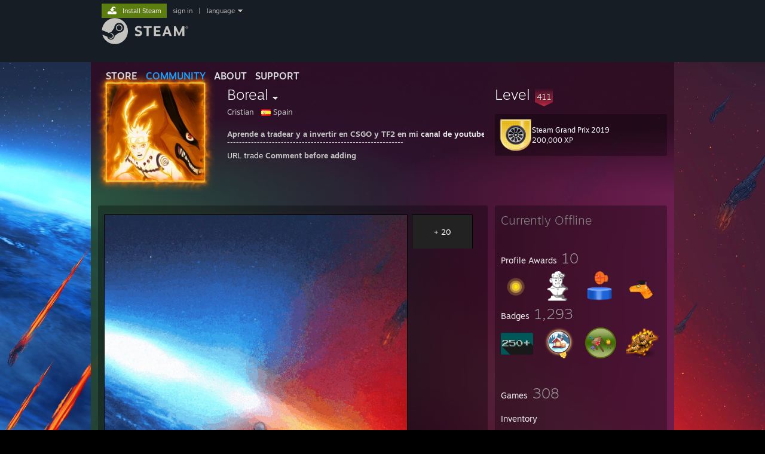

--- FILE ---
content_type: text/html; charset=UTF-8
request_url: https://steamcommunity.com/id/borealdark
body_size: 24885
content:
<!DOCTYPE html>
<html class=" responsive DesktopUI" lang="en"  >
<head>
	<meta http-equiv="Content-Type" content="text/html; charset=UTF-8">
			<meta name="viewport" content="width=device-width,initial-scale=1">
		<meta name="theme-color" content="#171a21">
		<title>Steam Community :: Boreal</title>
	<link rel="shortcut icon" href="/favicon.ico" type="image/x-icon">

	
	
	<link href="https://community.fastly.steamstatic.com/public/shared/css/motiva_sans.css?v=-yZgCk0Nu7kH&amp;l=english&amp;_cdn=fastly" rel="stylesheet" type="text/css">
<link href="https://community.fastly.steamstatic.com/public/shared/css/buttons.css?v=0Ihq-pAoptBq&amp;l=english&amp;_cdn=fastly" rel="stylesheet" type="text/css">
<link href="https://community.fastly.steamstatic.com/public/shared/css/shared_global.css?v=uKH1RcGNHaGr&amp;l=english&amp;_cdn=fastly" rel="stylesheet" type="text/css">
<link href="https://community.fastly.steamstatic.com/public/css/globalv2.css?v=9RV1KkrS040q&amp;l=english&amp;_cdn=fastly" rel="stylesheet" type="text/css">
<link href="https://community.fastly.steamstatic.com/public/css/skin_1/modalContent.css?v=WXAusLHclDIt&amp;l=english&amp;_cdn=fastly" rel="stylesheet" type="text/css">
<link href="https://community.fastly.steamstatic.com/public/css/skin_1/profilev2.css?v=-fVuSwVjP_Fu&amp;l=english&amp;_cdn=fastly" rel="stylesheet" type="text/css">
<link href="https://community.fastly.steamstatic.com/public/shared/css/motiva_sans.css?v=-yZgCk0Nu7kH&amp;l=english&amp;_cdn=fastly" rel="stylesheet" type="text/css">
<link href="https://community.fastly.steamstatic.com/public/css/promo/summer2017/stickers.css?v=Ncr6N09yZIap&amp;l=english&amp;_cdn=fastly" rel="stylesheet" type="text/css">
<link href="https://community.fastly.steamstatic.com/public/shared/css/shared_responsive.css?v=KWbVpwRCHuVv&amp;l=english&amp;_cdn=fastly" rel="stylesheet" type="text/css">
<link href="https://community.fastly.steamstatic.com/public/css/skin_1/header.css?v=EM4kCu67DNda&amp;l=english&amp;_cdn=fastly" rel="stylesheet" type="text/css">
<script type="text/javascript">
	var __PrototypePreserve=[];
	__PrototypePreserve[0] = Array.from;
	__PrototypePreserve[1] = Array.prototype.filter;
	__PrototypePreserve[2] = Array.prototype.flatMap;
	__PrototypePreserve[3] = Array.prototype.find;
	__PrototypePreserve[4] = Array.prototype.some;
	__PrototypePreserve[5] = Function.prototype.bind;
	__PrototypePreserve[6] = HTMLElement.prototype.scrollTo;
</script>
<script type="text/javascript" src="https://community.fastly.steamstatic.com/public/javascript/prototype-1.7.js?v=npJElBnrEO6W&amp;l=english&amp;_cdn=fastly"></script>
<script type="text/javascript">
	Array.from = __PrototypePreserve[0] || Array.from;
	Array.prototype.filter = __PrototypePreserve[1] || Array.prototype.filter;
	Array.prototype.flatMap = __PrototypePreserve[2] || Array.prototype.flatMap;
	Array.prototype.find = __PrototypePreserve[3] || Array.prototype.find;
	Array.prototype.some = __PrototypePreserve[4] || Array.prototype.some;
	Function.prototype.bind = __PrototypePreserve[5] || Function.prototype.bind;
	HTMLElement.prototype.scrollTo = __PrototypePreserve[6] || HTMLElement.prototype.scrollTo;
</script>
<script type="text/javascript">
	var __ScriptaculousPreserve=[];
	__ScriptaculousPreserve[0] = Array.from;
	__ScriptaculousPreserve[1] = Function.prototype.bind;
	__ScriptaculousPreserve[2] = HTMLElement.prototype.scrollTo;
</script>
<script type="text/javascript" src="https://community.fastly.steamstatic.com/public/javascript/scriptaculous/_combined.js?v=pbdAKOcDIgbC&amp;l=english&amp;_cdn=fastly&amp;load=effects,controls,slider,dragdrop"></script>
<script type="text/javascript">
	Array.from = __ScriptaculousPreserve[0] || Array.from;
	Function.prototype.bind = __ScriptaculousPreserve[1] || Function.prototype.bind;
	HTMLElement.prototype.scrollTo = __ScriptaculousPreserve[2] || HTMLElement.prototype.scrollTo;
delete String['__parseStyleElement'];  Prototype.Browser.WebKit = true;</script>
<script type="text/javascript">VALVE_PUBLIC_PATH = "https:\/\/community.fastly.steamstatic.com\/public\/";</script><script type="text/javascript" src="https://community.fastly.steamstatic.com/public/javascript/global.js?v=cMt-H-zOgNUp&amp;l=english&amp;_cdn=fastly"></script>
<script type="text/javascript" src="https://community.fastly.steamstatic.com/public/javascript/jquery-1.11.1.min.js?v=gQHVlrK4-jX-&amp;l=english&amp;_cdn=fastly"></script>
<script type="text/javascript" src="https://community.fastly.steamstatic.com/public/shared/javascript/tooltip.js?v=LZHsOVauqTrm&amp;l=english&amp;_cdn=fastly"></script>
<script type="text/javascript" src="https://community.fastly.steamstatic.com/public/shared/javascript/shared_global.js?v=84qavQoecqcM&amp;l=english&amp;_cdn=fastly"></script>
<script type="text/javascript" src="https://community.fastly.steamstatic.com/public/shared/javascript/auth_refresh.js?v=w6QbwI-5-j2S&amp;l=english&amp;_cdn=fastly"></script>
<script type="text/javascript">Object.seal && [ Object, Array, String, Number ].map( function( builtin ) { Object.seal( builtin.prototype ); } );</script><script type="text/javascript">$J = jQuery.noConflict();
if ( typeof JSON != 'object' || !JSON.stringify || !JSON.parse ) { document.write( "<scr" + "ipt type=\"text\/javascript\" src=\"https:\/\/community.fastly.steamstatic.com\/public\/javascript\/json2.js?v=54NKNglvGTO8&amp;l=english&amp;_cdn=fastly\"><\/script>\n" ); };
</script>
		<script type="text/javascript">
			document.addEventListener('DOMContentLoaded', function(event) {
				SetupTooltips( { tooltipCSSClass: 'community_tooltip'} );
		});
		</script><script type="text/javascript" src="https://community.fastly.steamstatic.com/public/javascript/modalContent.js?v=uqf5ttWTRe7l&amp;l=english&amp;_cdn=fastly"></script>
<script type="text/javascript" src="https://community.fastly.steamstatic.com/public/javascript/modalv2.js?v=zBXEuexVQ0FZ&amp;l=english&amp;_cdn=fastly"></script>
<script type="text/javascript" src="https://community.fastly.steamstatic.com/public/javascript/profile.js?v=kpuU5wNDRWQz&amp;l=english&amp;_cdn=fastly"></script>
<script type="text/javascript" src="https://community.fastly.steamstatic.com/public/javascript/promo/stickers.js?v=CcLRHsa04otQ&amp;l=english&amp;_cdn=fastly"></script>
<script type="text/javascript" src="https://community.fastly.steamstatic.com/public/javascript/reportedcontent.js?v=-lZqrarogJr8&amp;l=english&amp;_cdn=fastly"></script>
<script type="text/javascript" src="https://community.fastly.steamstatic.com/public/javascript/webui/clientcom.js?v=eSekhSZ2_6xv&amp;l=english&amp;_cdn=fastly"></script>
<script type="text/javascript" src="https://community.fastly.steamstatic.com/public/shared/javascript/shared_responsive_adapter.js?v=e6xwLWkl6YbR&amp;l=english&amp;_cdn=fastly"></script>

						<meta name="twitter:card" content="summary">
					<meta name="Description" content="Aprende a tradear y a invertir en CSGO y TF2 en mi canal de youtube ¯¯¯¯¯¯¯¯¯¯¯¯¯¯¯¯¯¯¯¯¯¯¯¯¯¯¯¯¯¯¯¯¯¯¯¯¯¯¯¯¯¯¯¯¯¯¯¯¯¯¯¯¯¯¯¯¯¯¯ URL trade Comment before adding">
			
	<meta name="twitter:site" content="@steam" />

						<meta property="og:title" content="Steam Community :: Boreal">
					<meta property="twitter:title" content="Steam Community :: Boreal">
					<meta property="og:type" content="website">
					<meta property="fb:app_id" content="105386699540688">
					<meta property="og:description" content="Aprende a tradear y a invertir en CSGO y TF2 en mi canal de youtube ¯¯¯¯¯¯¯¯¯¯¯¯¯¯¯¯¯¯¯¯¯¯¯¯¯¯¯¯¯¯¯¯¯¯¯¯¯¯¯¯¯¯¯¯¯¯¯¯¯¯¯¯¯¯¯¯¯¯¯ URL trade Comment before adding">
					<meta property="twitter:description" content="Aprende a tradear y a invertir en CSGO y TF2 en mi canal de youtube ¯¯¯¯¯¯¯¯¯¯¯¯¯¯¯¯¯¯¯¯¯¯¯¯¯¯¯¯¯¯¯¯¯¯¯¯¯¯¯¯¯¯¯¯¯¯¯¯¯¯¯¯¯¯¯¯¯¯¯ URL trade Comment before adding">
			
	
			<link rel="image_src" href="https://avatars.fastly.steamstatic.com/935faa902bfb8cb451029a6d17d3ce0823a10f80_full.jpg">
		<meta property="og:image" content="https://avatars.fastly.steamstatic.com/935faa902bfb8cb451029a6d17d3ce0823a10f80_full.jpg">
		<meta name="twitter:image" content="https://avatars.fastly.steamstatic.com/935faa902bfb8cb451029a6d17d3ce0823a10f80_full.jpg" />
				
	
	
	
	
	</head>
<body class="flat_page profile_page has_profile_background CosmicTheme responsive_page ">


<div class="responsive_page_frame with_header">
						<div role="navigation" class="responsive_page_menu_ctn mainmenu" aria-label="Mobile Menu">
				<div class="responsive_page_menu"  id="responsive_page_menu">
										<div class="mainmenu_contents">
						<div class="mainmenu_contents_items">
															<a class="menuitem" href="https://steamcommunity.com/login/home/?goto=id%2Fborealdark">
									Sign in								</a>
															<a class="menuitem supernav" href="https://store.steampowered.com/" data-tooltip-type="selector" data-tooltip-content=".submenu_Store">
				Store			</a>
			<div class="submenu_Store" style="display: none;" data-submenuid="Store">
														<a class="submenuitem" href="https://store.steampowered.com/">
						Home											</a>
														<a class="submenuitem" href="https://store.steampowered.com/explore/">
						Discovery Queue											</a>
														<a class="submenuitem" href="https://steamcommunity.com/my/wishlist/">
						Wishlist											</a>
														<a class="submenuitem" href="https://store.steampowered.com/points/shop/">
						Points Shop											</a>
														<a class="submenuitem" href="https://store.steampowered.com/news/">
						News											</a>
														<a class="submenuitem" href="https://store.steampowered.com/stats/">
						Charts											</a>
							</div>
										<a class="menuitem supernav supernav_active" href="https://steamcommunity.com/" data-tooltip-type="selector" data-tooltip-content=".submenu_Community">
				Community			</a>
			<div class="submenu_Community" style="display: none;" data-submenuid="Community">
														<a class="submenuitem" href="https://steamcommunity.com/">
						Home											</a>
														<a class="submenuitem" href="https://steamcommunity.com/discussions/">
						Discussions											</a>
														<a class="submenuitem" href="https://steamcommunity.com/workshop/">
						Workshop											</a>
														<a class="submenuitem" href="https://steamcommunity.com/market/">
						Market											</a>
														<a class="submenuitem" href="https://steamcommunity.com/?subsection=broadcasts">
						Broadcasts											</a>
							</div>
										<a class="menuitem " href="https://store.steampowered.com/about/">
				About			</a>
										<a class="menuitem " href="https://help.steampowered.com/en/">
				Support			</a>
			
							<div class="minor_menu_items">
																								<div class="menuitem change_language_action">
									Change language								</div>
																																	<a class="menuitem" href="https://store.steampowered.com/mobile" target="_blank" rel="noreferrer">Get the Steam Mobile App</a>
																									<div class="menuitem" role="link" onclick="Responsive_RequestDesktopView();">
										View desktop website									</div>
															</div>
						</div>
						<div class="mainmenu_footer_spacer  "></div>
						<div class="mainmenu_footer">
															<div class="mainmenu_footer_logo"><img src="https://community.fastly.steamstatic.com/public/shared/images/responsive/footerLogo_valve_new.png"></div>
								© Valve Corporation. All rights reserved. All trademarks are property of their respective owners in the US and other countries.								<span class="mainmenu_valve_links">
									<a href="https://store.steampowered.com/privacy_agreement/" target="_blank">Privacy Policy</a>
									&nbsp;| &nbsp;<a href="http://www.valvesoftware.com/legal.htm" target="_blank">Legal</a>
									&nbsp;| &nbsp;<a href="https://help.steampowered.com/faqs/view/10BB-D27A-6378-4436" target="_blank">Accessibility</a>
									&nbsp;| &nbsp;<a href="https://store.steampowered.com/subscriber_agreement/" target="_blank">Steam Subscriber Agreement</a>
									&nbsp;| &nbsp;<a href="https://store.steampowered.com/steam_refunds/" target="_blank">Refunds</a>
									&nbsp;| &nbsp;<a href="https://store.steampowered.com/account/cookiepreferences/" target="_blank">Cookies</a>
								</span>
													</div>
					</div>
									</div>
			</div>
		
		<div class="responsive_local_menu_tab"></div>

		<div class="responsive_page_menu_ctn localmenu">
			<div class="responsive_page_menu"  id="responsive_page_local_menu" data-panel="{&quot;onOptionsActionDescription&quot;:&quot;#filter_toggle&quot;,&quot;onOptionsButton&quot;:&quot;Responsive_ToggleLocalMenu()&quot;,&quot;onCancelButton&quot;:&quot;Responsive_ToggleLocalMenu()&quot;}">
				<div class="localmenu_content" data-panel="{&quot;maintainY&quot;:true,&quot;bFocusRingRoot&quot;:true,&quot;flow-children&quot;:&quot;column&quot;}">
				</div>
			</div>
		</div>



					<div class="responsive_header">
				<div class="responsive_header_content">
					<div id="responsive_menu_logo">
						<img src="https://community.fastly.steamstatic.com/public/shared/images/responsive/header_menu_hamburger.png" height="100%">
											</div>
					<div class="responsive_header_logo">
						<a href="https://store.steampowered.com/">
															<img src="https://community.fastly.steamstatic.com/public/shared/images/responsive/header_logo.png" height="36" border="0" alt="STEAM">
													</a>
					</div>
									</div>
			</div>
		
		<div class="responsive_page_content_overlay">

		</div>

		<div class="responsive_fixonscroll_ctn nonresponsive_hidden ">
		</div>
	
	<div class="responsive_page_content">

		<div role="banner" id="global_header" data-panel="{&quot;flow-children&quot;:&quot;row&quot;}">
	<div class="content">
		<div class="logo">
			<span id="logo_holder">
									<a href="https://store.steampowered.com/" aria-label="Link to the Steam Homepage">
						<img src="https://community.fastly.steamstatic.com/public/shared/images/header/logo_steam.svg?t=962016" width="176" height="44" alt="Link to the Steam Homepage">
					</a>
							</span>
		</div>

			<div role="navigation" class="supernav_container" aria-label="Global Menu">
								<a class="menuitem supernav" href="https://store.steampowered.com/" data-tooltip-type="selector" data-tooltip-content=".submenu_Store">
				STORE			</a>
			<div class="submenu_Store" style="display: none;" data-submenuid="Store">
														<a class="submenuitem" href="https://store.steampowered.com/">
						Home											</a>
														<a class="submenuitem" href="https://store.steampowered.com/explore/">
						Discovery Queue											</a>
														<a class="submenuitem" href="https://steamcommunity.com/my/wishlist/">
						Wishlist											</a>
														<a class="submenuitem" href="https://store.steampowered.com/points/shop/">
						Points Shop											</a>
														<a class="submenuitem" href="https://store.steampowered.com/news/">
						News											</a>
														<a class="submenuitem" href="https://store.steampowered.com/stats/">
						Charts											</a>
							</div>
										<a class="menuitem supernav supernav_active" href="https://steamcommunity.com/" data-tooltip-type="selector" data-tooltip-content=".submenu_Community">
				COMMUNITY			</a>
			<div class="submenu_Community" style="display: none;" data-submenuid="Community">
														<a class="submenuitem" href="https://steamcommunity.com/">
						Home											</a>
														<a class="submenuitem" href="https://steamcommunity.com/discussions/">
						Discussions											</a>
														<a class="submenuitem" href="https://steamcommunity.com/workshop/">
						Workshop											</a>
														<a class="submenuitem" href="https://steamcommunity.com/market/">
						Market											</a>
														<a class="submenuitem" href="https://steamcommunity.com/?subsection=broadcasts">
						Broadcasts											</a>
							</div>
										<a class="menuitem " href="https://store.steampowered.com/about/">
				About			</a>
										<a class="menuitem " href="https://help.steampowered.com/en/">
				SUPPORT			</a>
				</div>
	<script type="text/javascript">
		jQuery(function($) {
			$('#global_header .supernav').v_tooltip({'location':'bottom', 'destroyWhenDone': false, 'tooltipClass': 'supernav_content', 'offsetY':-6, 'offsetX': 1, 'horizontalSnap': 4, 'tooltipParent': '#global_header .supernav_container', 'correctForScreenSize': false});
		});
	</script>

		<div id="global_actions">
			<div role="navigation" id="global_action_menu" aria-label="Account Menu">
									<a class="header_installsteam_btn header_installsteam_btn_green" href="https://store.steampowered.com/about/">
						<div class="header_installsteam_btn_content">
							Install Steam						</div>
					</a>
				
				
									<a class="global_action_link" href="https://steamcommunity.com/login/home/?goto=id%2Fborealdark">sign in</a>
											&nbsp;|&nbsp;
						<span class="pulldown global_action_link" id="language_pulldown" onclick="ShowMenu( this, 'language_dropdown', 'right' );">language</span>
						<div class="popup_block_new" id="language_dropdown" style="display: none;">
							<div class="popup_body popup_menu">
																																					<a class="popup_menu_item tight" href="?l=schinese" onclick="ChangeLanguage( 'schinese' ); return false;">简体中文 (Simplified Chinese)</a>
																													<a class="popup_menu_item tight" href="?l=tchinese" onclick="ChangeLanguage( 'tchinese' ); return false;">繁體中文 (Traditional Chinese)</a>
																													<a class="popup_menu_item tight" href="?l=japanese" onclick="ChangeLanguage( 'japanese' ); return false;">日本語 (Japanese)</a>
																													<a class="popup_menu_item tight" href="?l=koreana" onclick="ChangeLanguage( 'koreana' ); return false;">한국어 (Korean)</a>
																													<a class="popup_menu_item tight" href="?l=thai" onclick="ChangeLanguage( 'thai' ); return false;">ไทย (Thai)</a>
																													<a class="popup_menu_item tight" href="?l=bulgarian" onclick="ChangeLanguage( 'bulgarian' ); return false;">Български (Bulgarian)</a>
																													<a class="popup_menu_item tight" href="?l=czech" onclick="ChangeLanguage( 'czech' ); return false;">Čeština (Czech)</a>
																													<a class="popup_menu_item tight" href="?l=danish" onclick="ChangeLanguage( 'danish' ); return false;">Dansk (Danish)</a>
																													<a class="popup_menu_item tight" href="?l=german" onclick="ChangeLanguage( 'german' ); return false;">Deutsch (German)</a>
																																							<a class="popup_menu_item tight" href="?l=spanish" onclick="ChangeLanguage( 'spanish' ); return false;">Español - España (Spanish - Spain)</a>
																													<a class="popup_menu_item tight" href="?l=latam" onclick="ChangeLanguage( 'latam' ); return false;">Español - Latinoamérica (Spanish - Latin America)</a>
																													<a class="popup_menu_item tight" href="?l=greek" onclick="ChangeLanguage( 'greek' ); return false;">Ελληνικά (Greek)</a>
																													<a class="popup_menu_item tight" href="?l=french" onclick="ChangeLanguage( 'french' ); return false;">Français (French)</a>
																													<a class="popup_menu_item tight" href="?l=italian" onclick="ChangeLanguage( 'italian' ); return false;">Italiano (Italian)</a>
																													<a class="popup_menu_item tight" href="?l=indonesian" onclick="ChangeLanguage( 'indonesian' ); return false;">Bahasa Indonesia (Indonesian)</a>
																													<a class="popup_menu_item tight" href="?l=hungarian" onclick="ChangeLanguage( 'hungarian' ); return false;">Magyar (Hungarian)</a>
																													<a class="popup_menu_item tight" href="?l=dutch" onclick="ChangeLanguage( 'dutch' ); return false;">Nederlands (Dutch)</a>
																													<a class="popup_menu_item tight" href="?l=norwegian" onclick="ChangeLanguage( 'norwegian' ); return false;">Norsk (Norwegian)</a>
																													<a class="popup_menu_item tight" href="?l=polish" onclick="ChangeLanguage( 'polish' ); return false;">Polski (Polish)</a>
																													<a class="popup_menu_item tight" href="?l=portuguese" onclick="ChangeLanguage( 'portuguese' ); return false;">Português (Portuguese - Portugal)</a>
																													<a class="popup_menu_item tight" href="?l=brazilian" onclick="ChangeLanguage( 'brazilian' ); return false;">Português - Brasil (Portuguese - Brazil)</a>
																													<a class="popup_menu_item tight" href="?l=romanian" onclick="ChangeLanguage( 'romanian' ); return false;">Română (Romanian)</a>
																													<a class="popup_menu_item tight" href="?l=russian" onclick="ChangeLanguage( 'russian' ); return false;">Русский (Russian)</a>
																													<a class="popup_menu_item tight" href="?l=finnish" onclick="ChangeLanguage( 'finnish' ); return false;">Suomi (Finnish)</a>
																													<a class="popup_menu_item tight" href="?l=swedish" onclick="ChangeLanguage( 'swedish' ); return false;">Svenska (Swedish)</a>
																													<a class="popup_menu_item tight" href="?l=turkish" onclick="ChangeLanguage( 'turkish' ); return false;">Türkçe (Turkish)</a>
																													<a class="popup_menu_item tight" href="?l=vietnamese" onclick="ChangeLanguage( 'vietnamese' ); return false;">Tiếng Việt (Vietnamese)</a>
																													<a class="popup_menu_item tight" href="?l=ukrainian" onclick="ChangeLanguage( 'ukrainian' ); return false;">Українська (Ukrainian)</a>
																									<a class="popup_menu_item tight" href="https://www.valvesoftware.com/en/contact?contact-person=Translation%20Team%20Feedback" target="_blank">Report a translation problem</a>
							</div>
						</div>
												</div>
					</div>
			</div>
</div>
<script type="text/javascript">
	g_sessionID = "7c292e7299d640f2b4b18080";
	g_steamID = false;
	g_strLanguage = "english";
	g_SNR = '2_100300_profile_';
	g_bAllowAppImpressions = true;
		g_ContentDescriptorPreferences = [1,3,4];

	

	// We always want to have the timezone cookie set for PHP to use
	setTimezoneCookies();

	$J( function() {

		InitMiniprofileHovers(( 'https%3A%2F%2Fsteamcommunity.com' ));
		InitEmoticonHovers();
		ApplyAdultContentPreferences();
	});

	$J( function() { InitEconomyHovers( "https:\/\/community.fastly.steamstatic.com\/public\/css\/skin_1\/economy.css?v=rbw2FTiaLS06&l=english&_cdn=fastly", "https:\/\/community.fastly.steamstatic.com\/public\/javascript\/economy_common.js?v=3TZBCEPvtfTo&l=english&_cdn=fastly", "https:\/\/community.fastly.steamstatic.com\/public\/javascript\/economy.js?v=55iGPfqTxuQB&l=english&_cdn=fastly" );});</script>
	<div id="webui_config" style="display: none;"
		 data-config="{&quot;EUNIVERSE&quot;:1,&quot;WEB_UNIVERSE&quot;:&quot;public&quot;,&quot;LANGUAGE&quot;:&quot;english&quot;,&quot;COUNTRY&quot;:&quot;US&quot;,&quot;MEDIA_CDN_COMMUNITY_URL&quot;:&quot;https:\/\/cdn.fastly.steamstatic.com\/steamcommunity\/public\/&quot;,&quot;MEDIA_CDN_URL&quot;:&quot;https:\/\/cdn.fastly.steamstatic.com\/&quot;,&quot;VIDEO_CDN_URL&quot;:&quot;https:\/\/video.fastly.steamstatic.com\/&quot;,&quot;COMMUNITY_CDN_URL&quot;:&quot;https:\/\/community.fastly.steamstatic.com\/&quot;,&quot;COMMUNITY_CDN_ASSET_URL&quot;:&quot;https:\/\/cdn.fastly.steamstatic.com\/steamcommunity\/public\/assets\/&quot;,&quot;STORE_CDN_URL&quot;:&quot;https:\/\/store.fastly.steamstatic.com\/&quot;,&quot;PUBLIC_SHARED_URL&quot;:&quot;https:\/\/community.fastly.steamstatic.com\/public\/shared\/&quot;,&quot;COMMUNITY_BASE_URL&quot;:&quot;https:\/\/steamcommunity.com\/&quot;,&quot;CHAT_BASE_URL&quot;:&quot;https:\/\/steamcommunity.com\/&quot;,&quot;STORE_BASE_URL&quot;:&quot;https:\/\/store.steampowered.com\/&quot;,&quot;STORE_CHECKOUT_BASE_URL&quot;:&quot;https:\/\/checkout.steampowered.com\/&quot;,&quot;IMG_URL&quot;:&quot;https:\/\/community.fastly.steamstatic.com\/public\/images\/&quot;,&quot;STEAMTV_BASE_URL&quot;:&quot;https:\/\/steam.tv\/&quot;,&quot;HELP_BASE_URL&quot;:&quot;https:\/\/help.steampowered.com\/&quot;,&quot;PARTNER_BASE_URL&quot;:&quot;https:\/\/partner.steamgames.com\/&quot;,&quot;STATS_BASE_URL&quot;:&quot;https:\/\/partner.steampowered.com\/&quot;,&quot;INTERNAL_STATS_BASE_URL&quot;:&quot;https:\/\/steamstats.valve.org\/&quot;,&quot;IN_CLIENT&quot;:false,&quot;USE_POPUPS&quot;:false,&quot;STORE_ICON_BASE_URL&quot;:&quot;https:\/\/shared.fastly.steamstatic.com\/store_item_assets\/steam\/apps\/&quot;,&quot;STORE_ITEM_BASE_URL&quot;:&quot;https:\/\/shared.fastly.steamstatic.com\/store_item_assets\/&quot;,&quot;WEBAPI_BASE_URL&quot;:&quot;https:\/\/api.steampowered.com\/&quot;,&quot;TOKEN_URL&quot;:&quot;https:\/\/steamcommunity.com\/chat\/clientjstoken&quot;,&quot;BUILD_TIMESTAMP&quot;:1769120640,&quot;PAGE_TIMESTAMP&quot;:1769305441,&quot;IN_TENFOOT&quot;:false,&quot;IN_GAMEPADUI&quot;:false,&quot;IN_CHROMEOS&quot;:false,&quot;IN_MOBILE_WEBVIEW&quot;:false,&quot;PLATFORM&quot;:&quot;macos&quot;,&quot;BASE_URL_STORE_CDN_ASSETS&quot;:&quot;https:\/\/cdn.fastly.steamstatic.com\/store\/&quot;,&quot;EREALM&quot;:1,&quot;LOGIN_BASE_URL&quot;:&quot;https:\/\/login.steampowered.com\/&quot;,&quot;AVATAR_BASE_URL&quot;:&quot;https:\/\/avatars.fastly.steamstatic.com\/&quot;,&quot;FROM_WEB&quot;:true,&quot;WEBSITE_ID&quot;:&quot;Community&quot;,&quot;BASE_URL_SHARED_CDN&quot;:&quot;https:\/\/shared.fastly.steamstatic.com\/&quot;,&quot;CLAN_CDN_ASSET_URL&quot;:&quot;https:\/\/clan.fastly.steamstatic.com\/&quot;,&quot;COMMUNITY_ASSETS_BASE_URL&quot;:&quot;https:\/\/shared.fastly.steamstatic.com\/community_assets\/&quot;,&quot;SNR&quot;:&quot;2_100300_profile_&quot;}"
		 data-userinfo="{&quot;logged_in&quot;:false,&quot;country_code&quot;:&quot;US&quot;,&quot;excluded_content_descriptors&quot;:[1,3,4]}">
	</div>
<div id="application_config" style="display: none;"  data-config="{&quot;EUNIVERSE&quot;:1,&quot;WEB_UNIVERSE&quot;:&quot;public&quot;,&quot;LANGUAGE&quot;:&quot;english&quot;,&quot;COUNTRY&quot;:&quot;US&quot;,&quot;MEDIA_CDN_COMMUNITY_URL&quot;:&quot;https:\/\/cdn.fastly.steamstatic.com\/steamcommunity\/public\/&quot;,&quot;MEDIA_CDN_URL&quot;:&quot;https:\/\/cdn.fastly.steamstatic.com\/&quot;,&quot;VIDEO_CDN_URL&quot;:&quot;https:\/\/video.fastly.steamstatic.com\/&quot;,&quot;COMMUNITY_CDN_URL&quot;:&quot;https:\/\/community.fastly.steamstatic.com\/&quot;,&quot;COMMUNITY_CDN_ASSET_URL&quot;:&quot;https:\/\/cdn.fastly.steamstatic.com\/steamcommunity\/public\/assets\/&quot;,&quot;STORE_CDN_URL&quot;:&quot;https:\/\/store.fastly.steamstatic.com\/&quot;,&quot;PUBLIC_SHARED_URL&quot;:&quot;https:\/\/community.fastly.steamstatic.com\/public\/shared\/&quot;,&quot;COMMUNITY_BASE_URL&quot;:&quot;https:\/\/steamcommunity.com\/&quot;,&quot;CHAT_BASE_URL&quot;:&quot;https:\/\/steamcommunity.com\/&quot;,&quot;STORE_BASE_URL&quot;:&quot;https:\/\/store.steampowered.com\/&quot;,&quot;STORE_CHECKOUT_BASE_URL&quot;:&quot;https:\/\/checkout.steampowered.com\/&quot;,&quot;IMG_URL&quot;:&quot;https:\/\/community.fastly.steamstatic.com\/public\/images\/&quot;,&quot;STEAMTV_BASE_URL&quot;:&quot;https:\/\/steam.tv\/&quot;,&quot;HELP_BASE_URL&quot;:&quot;https:\/\/help.steampowered.com\/&quot;,&quot;PARTNER_BASE_URL&quot;:&quot;https:\/\/partner.steamgames.com\/&quot;,&quot;STATS_BASE_URL&quot;:&quot;https:\/\/partner.steampowered.com\/&quot;,&quot;INTERNAL_STATS_BASE_URL&quot;:&quot;https:\/\/steamstats.valve.org\/&quot;,&quot;IN_CLIENT&quot;:false,&quot;USE_POPUPS&quot;:false,&quot;STORE_ICON_BASE_URL&quot;:&quot;https:\/\/shared.fastly.steamstatic.com\/store_item_assets\/steam\/apps\/&quot;,&quot;STORE_ITEM_BASE_URL&quot;:&quot;https:\/\/shared.fastly.steamstatic.com\/store_item_assets\/&quot;,&quot;WEBAPI_BASE_URL&quot;:&quot;https:\/\/api.steampowered.com\/&quot;,&quot;TOKEN_URL&quot;:&quot;https:\/\/steamcommunity.com\/chat\/clientjstoken&quot;,&quot;BUILD_TIMESTAMP&quot;:1769120640,&quot;PAGE_TIMESTAMP&quot;:1769305441,&quot;IN_TENFOOT&quot;:false,&quot;IN_GAMEPADUI&quot;:false,&quot;IN_CHROMEOS&quot;:false,&quot;IN_MOBILE_WEBVIEW&quot;:false,&quot;PLATFORM&quot;:&quot;macos&quot;,&quot;BASE_URL_STORE_CDN_ASSETS&quot;:&quot;https:\/\/cdn.fastly.steamstatic.com\/store\/&quot;,&quot;EREALM&quot;:1,&quot;LOGIN_BASE_URL&quot;:&quot;https:\/\/login.steampowered.com\/&quot;,&quot;AVATAR_BASE_URL&quot;:&quot;https:\/\/avatars.fastly.steamstatic.com\/&quot;,&quot;FROM_WEB&quot;:true,&quot;WEBSITE_ID&quot;:&quot;Community&quot;,&quot;BASE_URL_SHARED_CDN&quot;:&quot;https:\/\/shared.fastly.steamstatic.com\/&quot;,&quot;CLAN_CDN_ASSET_URL&quot;:&quot;https:\/\/clan.fastly.steamstatic.com\/&quot;,&quot;COMMUNITY_ASSETS_BASE_URL&quot;:&quot;https:\/\/shared.fastly.steamstatic.com\/community_assets\/&quot;,&quot;SNR&quot;:&quot;2_100300_profile_&quot;}" data-userinfo="{&quot;logged_in&quot;:false,&quot;country_code&quot;:&quot;US&quot;,&quot;excluded_content_descriptors&quot;:[1,3,4]}" data-community="[]" data-loyaltystore="{&quot;webapi_token&quot;:&quot;&quot;}" data-steam_notifications="null"></div><link href="https://community.fastly.steamstatic.com/public/css/applications/community/main.css?v=rd_a2TWYf9tU&amp;l=english&amp;_cdn=fastly" rel="stylesheet" type="text/css">
<script type="text/javascript" src="https://community.fastly.steamstatic.com/public/javascript/applications/community/manifest.js?v=az5oaw1BqunN&amp;l=english&amp;_cdn=fastly"></script>
<script type="text/javascript" src="https://community.fastly.steamstatic.com/public/javascript/applications/community/libraries~b28b7af69.js?v=otJTfeJA4u84&amp;l=english&amp;_cdn=fastly"></script>
<script type="text/javascript" src="https://community.fastly.steamstatic.com/public/javascript/applications/community/main.js?v=J_uKQr6MdimZ&amp;l=english&amp;_cdn=fastly"></script>
<div  data-featuretarget="profile-rewards"></div>	<div id="application_root"></div>

		<div role="main" class="responsive_page_template_content" id="responsive_page_template_content" data-panel="{&quot;autoFocus&quot;:true}" >

				<script type="text/javascript">
		g_rgProfileData = {"url":"https:\/\/steamcommunity.com\/id\/borealdark\/","steamid":"76561198140719727","personaname":"Boreal","summary":" <b> Aprende a tradear y a invertir en CSGO y TF2 en mi  <a class=\"bb_link\" href=\"https:\/\/www.youtube.com\/channel\/UCHG1UsFN9YAWS6VwcGlbV3A\" target=\"_blank\" rel=\"\" >canal de youtube<\/a>  <\/b> <br> <b>¯¯¯¯¯¯¯¯¯¯¯¯¯¯¯¯¯¯¯¯¯¯¯¯¯¯¯¯¯¯¯¯¯¯¯¯¯¯¯¯¯¯¯¯¯¯¯¯¯¯¯¯¯¯¯¯¯¯¯<\/b> <br> <a class=\"bb_link\" href=\"https:\/\/steamcommunity.com\/tradeoffer\/new\/?partner=180453999&amp;token=I7rti64U\" target=\"_blank\" rel=\"\" > URL trade <\/a>    <b>Comment before adding<\/b> "};
		const g_bViewingOwnProfile = 0;
		$J( function() {
			window.Responsive_ReparentItemsInResponsiveMode && Responsive_ReparentItemsInResponsiveMode( '.responsive_groupfriends_element', $J('#responsive_groupfriends_element_ctn') );
			
			
			SetupAnimateOnHoverImages();
		});
	</script>



<div class="no_header profile_page has_profile_background  full_width_background"
	 style="">

			<div class="profile_animated_background">
			<video playsinline autoplay muted loop poster="https://shared.fastly.steamstatic.com/community_assets/images/items/1328670/843cf3b9917330ee3afcb026f649f7f0effeb784.jpg">
									<source src="https://shared.fastly.steamstatic.com/community_assets/images/items/1328670/f0fab5f5d6fa6bd08c4ae68fdf2ab4a977265aa3.webm" type="video/webm">
									<source src="https://shared.fastly.steamstatic.com/community_assets/images/items/1328670/335946b051109205165b98cca49c03e6169bd8c1.mp4" type="video/mp4">
							</video>
		</div>
		
	


<div class="profile_header_bg">

	<div class="profile_header_bg_texture">
		
		<div class="profile_header">

			
						
			<div class="profile_header_content" data-panel="{&quot;flow-children&quot;:&quot;row&quot;}" >

				
				<div class="playerAvatar profile_header_size offline" data-miniprofile="180453999">
										<div class="playerAvatarAutoSizeInner">
													<div class="profile_avatar_frame">
					<picture>
						<source media="(prefers-reduced-motion: reduce)" srcset="https://shared.fastly.steamstatic.com/community_assets/images/items/1263950/f5a7dffe45c8dc1578053f3ba4723f78729bd4bf.png"></source>
						<source srcset="https://shared.fastly.steamstatic.com/community_assets/images/items/1263950/77a5bfca9dcc44e2e3aaaabea62249407f9f4ec0.png"></source>
						<img src="https://shared.fastly.steamstatic.com/community_assets/images/items/1263950/77a5bfca9dcc44e2e3aaaabea62249407f9f4ec0.png">
					</picture>
				</div>
														<picture>
				<source media="(prefers-reduced-motion: reduce)" srcset="https://avatars.fastly.steamstatic.com/935faa902bfb8cb451029a6d17d3ce0823a10f80_full.jpg"></source>
				<img srcset="https://avatars.fastly.steamstatic.com/935faa902bfb8cb451029a6d17d3ce0823a10f80_full.jpg" >
			</picture>
							</div>
				</div>

				<div class="profile_header_centered_col">
					<div class="profile_header_centered_persona">
						<div class="persona_name" style="font-size: 24px;">
							<span class="actual_persona_name">Boreal</span>
																						<span class="namehistory_link" onclick="ShowAliasPopup( this );">
								<img id="getnamehistory_arrow" src="https://community.fastly.steamstatic.com/public/images/skin_1/arrowDn9x5.gif" width="9" height="5" border="0">
							</span>
														<div id="NamePopup" class="popup_block_new" style="display: none;">
								<div class="popup_body popup_menu">
									<div>This user has also played as:</div>
									<div id="NamePopupAliases">

									</div>
									<div style="display:none" id="NamePopupClearAliases">
																			</div>
									<div style="clear:both"></div>
								</div>
							</div>
						</div>
													<div class="header_real_name ellipsis">
								<bdi>Cristian</bdi>
																	<div class="header_location">
																					<img class="profile_flag" src="https://community.fastly.steamstatic.com/public/images/countryflags/es.gif">
																				Spain									</div>
															</div>
											</div>
						<div class="profile_header_summary desktop">
						<div class="profile_summary">
					 <b> Aprende a tradear y a invertir en CSGO y TF2 en mi  <a class="bb_link" href="https://www.youtube.com/channel/UCHG1UsFN9YAWS6VwcGlbV3A" target="_blank" rel="" >canal de youtube</a>  </b> <br> <b>¯¯¯¯¯¯¯¯¯¯¯¯¯¯¯¯¯¯¯¯¯¯¯¯¯¯¯¯¯¯¯¯¯¯¯¯¯¯¯¯¯¯¯¯¯¯¯¯¯¯¯¯¯¯¯¯¯¯¯</b> <br> <a class="bb_link" href="https://steamcommunity.com/tradeoffer/new/?partner=180453999&amp;token=I7rti64U" target="_blank" rel="" > URL trade </a>    <b>Comment before adding</b> 				</div>
				<div class="profile_summary_footer">
					<span data-panel="{&quot;focusable&quot;:true,&quot;clickOnActivate&quot;:true}" role="button" class="whiteLink" class="whiteLink">View more info</span>
				</div>
						</div>
				</div>

					<div class="profile_header_summary mobile">
						<div class="profile_summary">
					 <b> Aprende a tradear y a invertir en CSGO y TF2 en mi  <a class="bb_link" href="https://www.youtube.com/channel/UCHG1UsFN9YAWS6VwcGlbV3A" target="_blank" rel="" >canal de youtube</a>  </b> <br> <b>¯¯¯¯¯¯¯¯¯¯¯¯¯¯¯¯¯¯¯¯¯¯¯¯¯¯¯¯¯¯¯¯¯¯¯¯¯¯¯¯¯¯¯¯¯¯¯¯¯¯¯¯¯¯¯¯¯¯¯</b> <br> <a class="bb_link" href="https://steamcommunity.com/tradeoffer/new/?partner=180453999&amp;token=I7rti64U" target="_blank" rel="" > URL trade </a>    <b>Comment before adding</b> 				</div>
				<div class="profile_summary_footer">
					<span data-panel="{&quot;focusable&quot;:true,&quot;clickOnActivate&quot;:true}" role="button" class="whiteLink" class="whiteLink">View more info</span>
				</div>
						</div>

				<div class="profile_header_badgeinfo" data-panel="{&quot;flow-children&quot;:&quot;column&quot;}" >
											<div class="profile_header_badgeinfo_badge_area">
															<a data-panel="{&quot;focusable&quot;:true,&quot;clickOnActivate&quot;:true}" role="button" class="persona_level_btn" href="https://steamcommunity.com/id/borealdark/badges">
														<div class="persona_name persona_level">Level <div class="friendPlayerLevel lvl_400 lvl_plus_10"><span class="friendPlayerLevelNum">411</span></div></div>
															</a>
															<div class="profile_header_badge">
																			<a href="https://steamcommunity.com/id/borealdark/badges/37" class="favorite_badge">
											<div class="favorite_badge_icon" data-tooltip-html="Steam Grand Prix 2019<br>
Redeemed for lots of tokens.">
												<img src="https://community.fastly.steamstatic.com/public/images/badges/37_summer2019/level2000_80.png" class="badge_icon small">
											</div>
											<div class="favorite_badge_description">
												<div class="name ellipsis">Steam Grand Prix 2019</div>
												<div class="xp">200,000 XP</div>
											</div>
										</a>
																	</div>
													</div>
										<div class="profile_header_actions">
											</div>
				</div>
			</div>
		</div>
		<script type="text/javascript"> $J( function() { InitProfileSummary( g_rgProfileData['summary'] ); } ); </script>
	</div>
</div>

	<div class="profile_content has_profile_background">
		<div class="profile_content_inner">
			
			

			
			


			<div class="profile_rightcol">
				<div class="responsive_status_info">
						<div class="profile_in_game persona offline">
					<div class="profile_in_game_header">Currently Offline</div>
					</div>
									</div>

				<div class="responsive_count_link_area">
					
					
					<div data-panel="{&quot;maintainX&quot;:true,&quot;bFocusRingRoot&quot;:true,&quot;flow-children&quot;:&quot;row&quot;}" class="profile_awards">
						<div class="profile_count_link_preview_ctn" data-panel="{&quot;focusable&quot;:true,&quot;clickOnActivate&quot;:true}" role="button" >
																<div data-panel="{&quot;focusable&quot;:true,&quot;clickOnActivate&quot;:true}" role="button" class="profile_count_link ellipsis" >
						<a href="https://steamcommunity.com/id/borealdark/awards/">
							<span class="count_link_label">Profile Awards</span>&nbsp;
							<span class="profile_count_link_total">
																	10															</span>
						</a>
					</div>
														<div class="profile_count_link_preview">
																									<div class="profile_badges_badge " data-tooltip-html="This user's profile has been given the 'Wholesome' award 4 times">
										<a href="javascript:AddProfileAward( 0, 'https://steamcommunity.com/login/home/?goto=https%3A%2F%2Fsteamcommunity.com%2Fid%2Fborealdark%2F%3FinsideModal%3D0', '76561198140719727', 18 )">
											<img src="https://store.fastly.steamstatic.com/public/images/loyalty/reactions/still/18.png?v=5" class="award_icon small" data-animate-on-hover-src="https://store.fastly.steamstatic.com/public/images/loyalty/reactions/animated/18.png?v=5">
										</a>
									</div>
																										<div class="profile_badges_badge " data-tooltip-html="This user's profile has been given the 'Michelangelo' award 3 times">
										<a href="javascript:AddProfileAward( 0, 'https://steamcommunity.com/login/home/?goto=https%3A%2F%2Fsteamcommunity.com%2Fid%2Fborealdark%2F%3FinsideModal%3D0', '76561198140719727', 8 )">
											<img src="https://store.fastly.steamstatic.com/public/images/loyalty/reactions/still/8.png?v=5" class="award_icon small" data-animate-on-hover-src="https://store.fastly.steamstatic.com/public/images/loyalty/reactions/animated/8.png?v=5">
										</a>
									</div>
																										<div class="profile_badges_badge " data-tooltip-html="This user's profile has been given the 'Gotta Have It' award 2 times">
										<a href="javascript:AddProfileAward( 0, 'https://steamcommunity.com/login/home/?goto=https%3A%2F%2Fsteamcommunity.com%2Fid%2Fborealdark%2F%3FinsideModal%3D0', '76561198140719727', 7 )">
											<img src="https://store.fastly.steamstatic.com/public/images/loyalty/reactions/still/7.png?v=5" class="award_icon small" data-animate-on-hover-src="https://store.fastly.steamstatic.com/public/images/loyalty/reactions/animated/7.png?v=5">
										</a>
									</div>
																										<div class="profile_badges_badge last" data-tooltip-html="This user's profile has been given the 'Clever' award">
										<a href="javascript:AddProfileAward( 0, 'https://steamcommunity.com/login/home/?goto=https%3A%2F%2Fsteamcommunity.com%2Fid%2Fborealdark%2F%3FinsideModal%3D0', '76561198140719727', 13 )">
											<img src="https://store.fastly.steamstatic.com/public/images/loyalty/reactions/still/13.png?v=5" class="award_icon small" data-animate-on-hover-src="https://store.fastly.steamstatic.com/public/images/loyalty/reactions/animated/13.png?v=5">
										</a>
									</div>
																	<div style="clear: left;"></div>
							</div>
						</div>
					</div>
					
					<div data-panel="{&quot;maintainX&quot;:true,&quot;bFocusRingRoot&quot;:true,&quot;flow-children&quot;:&quot;row&quot;}" class="profile_badges">
						<div class="profile_count_link_preview_ctn" data-panel="{&quot;focusable&quot;:true,&quot;clickOnActivate&quot;:true}" role="button" >
																<div data-panel="{&quot;focusable&quot;:true,&quot;clickOnActivate&quot;:true}" role="button" class="profile_count_link ellipsis" >
						<a href="https://steamcommunity.com/id/borealdark/badges/">
							<span class="count_link_label">Badges</span>&nbsp;
							<span class="profile_count_link_total">
																	1,293															</span>
						</a>
					</div>
														<div class="profile_count_link_preview">
																									<div class="profile_badges_badge "  data-tooltip-html="Game Mechanic&lt;br&gt;
308 games owned" >
										<a href="https://steamcommunity.com/id/borealdark/badges/13">
											<img src="https://community.fastly.steamstatic.com/public/images/badges/13_gamecollector/250_80.png?v=4" class="badge_icon small">
										</a>
									</div>
																										<div class="profile_badges_badge "  data-tooltip-html="Winter Collection - 2025 - Level 40&lt;br&gt;
Level 40 Winter Collection - 2025 Badge" >
										<a href="https://steamcommunity.com/id/borealdark/gamecards/4228010">
											<img src="https://cdn.fastly.steamstatic.com/steamcommunity/public/images/items/4228010/4e15fa1bd8f95725778163b13106ffa40649e08b.png" class="badge_icon small">
										</a>
									</div>
																										<div class="profile_badges_badge "  data-tooltip-html="Table Flipper&lt;br&gt;
Level 5 Tabletop Simulator Badge" >
										<a href="https://steamcommunity.com/id/borealdark/gamecards/286160">
											<img src="https://cdn.fastly.steamstatic.com/steamcommunity/public/images/items/286160/78af4e796be021f840328cb2e49473540f0a81bf.png" class="badge_icon small">
										</a>
									</div>
																										<div class="profile_badges_badge last"  data-tooltip-html="Forgotten city&lt;br&gt;
Level 5 Rhino's Rage Badge" >
										<a href="https://steamcommunity.com/id/borealdark/gamecards/433210">
											<img src="https://cdn.fastly.steamstatic.com/steamcommunity/public/images/items/433210/56281a334b501c4a7f7b16bff9d5b416c6295498.png" class="badge_icon small">
										</a>
									</div>
																	<div style="clear: left;"></div>
							</div>
						</div>
					</div>
					
					<div data-panel="{&quot;maintainX&quot;:true,&quot;bFocusRingRoot&quot;:true,&quot;flow-children&quot;:&quot;row&quot;}" id="responsive_groupfriends_element_ctn">
					</div>

					<div data-panel="{&quot;maintainX&quot;:true,&quot;bFocusRingRoot&quot;:true,&quot;flow-children&quot;:&quot;row&quot;}" class="profile_item_links">
															<div data-panel="{&quot;focusable&quot;:true,&quot;clickOnActivate&quot;:true}" role="button" class="profile_count_link ellipsis" >
						<a href="https://steamcommunity.com/id/borealdark/games/?tab=all">
							<span class="count_link_label">Games</span>&nbsp;
							<span class="profile_count_link_total">
																	308															</span>
						</a>
					</div>
																						<div data-panel="{&quot;focusable&quot;:true,&quot;clickOnActivate&quot;:true}" role="button" class="profile_count_link ellipsis" >
						<a href="https://steamcommunity.com/id/borealdark/inventory/">
							<span class="count_link_label">Inventory</span>&nbsp;
							<span class="profile_count_link_total">
																	&nbsp; <!-- so the line spaces like the rest -->
															</span>
						</a>
					</div>
																						<div data-panel="{&quot;focusable&quot;:true,&quot;clickOnActivate&quot;:true}" role="button" class="profile_count_link ellipsis" >
						<a href="https://steamcommunity.com/id/borealdark/screenshots/">
							<span class="count_link_label">Screenshots</span>&nbsp;
							<span class="profile_count_link_total">
																	619															</span>
						</a>
					</div>
																						<div data-panel="{&quot;focusable&quot;:true,&quot;clickOnActivate&quot;:true}" role="button" class="profile_count_link ellipsis" >
						<a href="https://steamcommunity.com/id/borealdark/videos/">
							<span class="count_link_label">Videos</span>&nbsp;
							<span class="profile_count_link_total">
																	10															</span>
						</a>
					</div>
																																			<div data-panel="{&quot;focusable&quot;:true,&quot;clickOnActivate&quot;:true}" role="button" class="profile_count_link ellipsis" >
						<a href="https://steamcommunity.com/id/borealdark/recommended/">
							<span class="count_link_label">Reviews</span>&nbsp;
							<span class="profile_count_link_total">
																	4															</span>
						</a>
					</div>
																						<div data-panel="{&quot;focusable&quot;:true,&quot;clickOnActivate&quot;:true}" role="button" class="profile_count_link ellipsis" >
						<a href="https://steamcommunity.com/id/borealdark/myworkshopfiles/?section=guides">
							<span class="count_link_label">Guides</span>&nbsp;
							<span class="profile_count_link_total">
																	11															</span>
						</a>
					</div>
																						<div data-panel="{&quot;focusable&quot;:true,&quot;clickOnActivate&quot;:true}" role="button" class="profile_count_link ellipsis" >
						<a href="https://steamcommunity.com/id/borealdark/images/">
							<span class="count_link_label">Artwork</span>&nbsp;
							<span class="profile_count_link_total">
																	21															</span>
						</a>
					</div>
																			<div style="clear: left;"></div>
					</div>
				</div>

									<div class="profile_group_links profile_count_link_preview_ctn responsive_groupfriends_element" data-panel="{&quot;focusable&quot;:true,&quot;clickOnActivate&quot;:true}" role="button" >
															<div data-panel="{&quot;focusable&quot;:true,&quot;clickOnActivate&quot;:true}" role="button" class="profile_count_link ellipsis" >
						<a href="https://steamcommunity.com/id/borealdark/groups/">
							<span class="count_link_label">Groups</span>&nbsp;
							<span class="profile_count_link_total">
																	34															</span>
						</a>
					</div>
																			<div class="profile_count_link_preview">
															<div class="profile_group profile_primary_group">
									<div class="profile_group_avatar">
										<a href="https://steamcommunity.com/groups/thetradingbotssquad">
											<img src="https://avatars.fastly.steamstatic.com/eee75afc4514414a3e0b9a96adf3b7dd388f08a2_medium.jpg">
										</a>
									</div>
									<a class="whiteLink" href="https://steamcommunity.com/groups/thetradingbotssquad">
										The Trading Bots Squad									</a>
									<div class="profile_group_membercount">1,621 Members</div>
									<div style="clear: left;"></div>
								</div>
																															<div class="profile_group">
										<div class="profile_group_avatar">
											<a href="https://steamcommunity.com/groups/tf2outpost">
												<img src="https://avatars.fastly.steamstatic.com/c6489dd239a9fce60ccea64bd21dda118c1c4ec7.jpg">
											</a>
										</div>
										<a class="whiteLink" href="https://steamcommunity.com/groups/tf2outpost">
											TF2 Outpost										</a>
										<div class="profile_group_membercount">159,100 Members</div>
										<div style="clear: left;"></div>
									</div>
																	<div class="profile_group">
										<div class="profile_group_avatar">
											<a href="https://steamcommunity.com/groups/meetthestats">
												<img src="https://avatars.fastly.steamstatic.com/225d9ed240c88e4204450673fa57349159416101.jpg">
											</a>
										</div>
										<a class="whiteLink" href="https://steamcommunity.com/groups/meetthestats">
											Meet The Stats										</a>
										<div class="profile_group_membercount">234,604 Members</div>
										<div style="clear: left;"></div>
									</div>
																					</div>
					</div>
				
									<div class="profile_friend_links profile_count_link_preview_ctn responsive_groupfriends_element" data-panel="{&quot;focusable&quot;:true,&quot;clickOnActivate&quot;:true}" role="button" >
															<div data-panel="{&quot;focusable&quot;:true,&quot;clickOnActivate&quot;:true}" role="button" class="profile_count_link ellipsis" >
						<a href="https://steamcommunity.com/id/borealdark/friends/">
							<span class="count_link_label">Friends</span>&nbsp;
							<span class="profile_count_link_total">
																	1,123															</span>
						</a>
					</div>
							
						
						<div class="profile_topfriends profile_count_link_preview">
																	<div data-panel="{&quot;flow-children&quot;:&quot;column&quot;}" class="friendBlock persona online" data-miniprofile="39191697" >
						<a class="friendBlockLinkOverlay" href="https://steamcommunity.com/id/gr4b3kCS"></a>
										<div class="friendPlayerLevel lvl_1600 lvl_plus_0">
					<span class="friendPlayerLevelNum">1606</span>
				</div>
												<div class="playerAvatar online">
				<img src="https://avatars.fastly.steamstatic.com/fcf30200ddf2946ebd474f8147c3a4554f985daa_medium.jpg">
			</div>
			<div class="friendBlockContent">
				Gr4b3k<br>
				<span class="friendSmallText">
		Online
				</span>
			</div>
		</div>
																			<div data-panel="{&quot;flow-children&quot;:&quot;column&quot;}" class="friendBlock persona in-game" data-miniprofile="843504900" >
						<a class="friendBlockLinkOverlay" href="https://steamcommunity.com/id/martinrgb"></a>
										<div class="friendPlayerLevel lvl_1200 lvl_plus_30">
					<span class="friendPlayerLevelNum">1234</span>
				</div>
												<div class="playerAvatar in-game">
				<img src="https://avatars.fastly.steamstatic.com/9988540e1d56d43563c19b9d8c6f2ea5b600ddb5_medium.jpg">
			</div>
			<div class="friendBlockContent">
				MartinRGB<br>
				<span class="friendSmallText">
		<span class="linkFriend_in-game">In-Game<br/>Counter-Strike 2</span>
				</span>
			</div>
		</div>
																			<div data-panel="{&quot;flow-children&quot;:&quot;column&quot;}" class="friendBlock persona offline" data-miniprofile="53754554" >
						<a class="friendBlockLinkOverlay" href="https://steamcommunity.com/id/OfficialChiLi"></a>
										<div class="friendPlayerLevel lvl_1000 lvl_plus_0">
					<span class="friendPlayerLevelNum">1000</span>
				</div>
												<div class="playerAvatar offline">
				<img src="https://avatars.fastly.steamstatic.com/8ede55f4b0734e7ccda272033121df1432b3b23c_medium.jpg">
			</div>
			<div class="friendBlockContent">
				ChiLi<br>
				<span class="friendSmallText">
		Offline
				</span>
			</div>
		</div>
																			<div data-panel="{&quot;flow-children&quot;:&quot;column&quot;}" class="friendBlock persona offline" data-miniprofile="158296959" >
						<a class="friendBlockLinkOverlay" href="https://steamcommunity.com/id/AltairRozali"></a>
										<div class="friendPlayerLevel lvl_900 lvl_plus_90">
					<span class="friendPlayerLevelNum">997</span>
				</div>
												<div class="playerAvatar offline">
				<img src="https://avatars.fastly.steamstatic.com/4170c0a56255de5bf5903831e4cd5654f516bd6b_medium.jpg">
			</div>
			<div class="friendBlockContent">
				Altairrozali<br>
				<span class="friendSmallText">
		Offline
				</span>
			</div>
		</div>
																			<div data-panel="{&quot;flow-children&quot;:&quot;column&quot;}" class="friendBlock persona offline" data-miniprofile="10938278" >
						<a class="friendBlockLinkOverlay" href="https://steamcommunity.com/id/kwasi0069"></a>
										<div class="friendPlayerLevel lvl_700 lvl_plus_80">
					<span class="friendPlayerLevelNum">784</span>
				</div>
												<div class="playerAvatar offline">
				<img src="https://avatars.fastly.steamstatic.com/3645fb20b4d9a553c6c2f62a4c828a842b0cccc6_medium.jpg">
			</div>
			<div class="friendBlockContent">
				Kwasi0069<br>
				<span class="friendSmallText">
		Offline
				</span>
			</div>
		</div>
																			<div data-panel="{&quot;flow-children&quot;:&quot;column&quot;}" class="friendBlock persona offline" data-miniprofile="39810551" >
						<a class="friendBlockLinkOverlay" href="https://steamcommunity.com/id/playa131"></a>
										<div class="friendPlayerLevel lvl_600 lvl_plus_60">
					<span class="friendPlayerLevelNum">666</span>
				</div>
												<div class="playerAvatar offline">
				<img src="https://avatars.fastly.steamstatic.com/620ae18d614f961deecdc4f92b6536127a481710_medium.jpg">
			</div>
			<div class="friendBlockContent">
				baty131<br>
				<span class="friendSmallText">
		Offline
				</span>
			</div>
		</div>
															</div>
					</div>
				
			</div>


			<div class="profile_leftcol">

									<div class="profile_customization_area">
												
<div class="profile_customization myart">
		<div class="profile_customization_header">Artwork Showcase</div>

	<div class="profile_customization_block">
		<div class="screenshot_showcase">
						<div class="screenshot_showcase_primary showcase_slot " >
									<a class="screenshot_showcase_screenshot modalContentLink ugc" data-appid="767" data-publishedfileid="2533806604" href="https://steamcommunity.com/sharedfiles/filedetails/?id=2533806604">
						<img width="100%" style="max-width: 506px;" src="https://images.steamusercontent.com/ugc/1701780623176455490/BB168E31F31F65E8EB4A5FE295B573B0F0132084/?imw=506&&ima=fit&impolicy=Letterbox&imcolor=%23000000&letterbox=false">
					</a>
					<div class="screenshot_showcase_itemname">
						Welcome to my profile!					</div>
					<div class="screenshot_showcase_stats">
													<span class="screenshot_showcase_stat" title="Up Votes">
								<img class="screenshot_showcase_staticon" src="https://community.fastly.steamstatic.com/public/images/sharedfiles/icons/icon_rate.png"> 11							</span>
																			<span class="screenshot_showcase_stat" title="Comments">
								<img class="screenshot_showcase_staticon" src="https://community.fastly.steamstatic.com/public/images/skin_1/icon_btn_comment.png"> 14							</span>
																			<span class="screenshot_showcase_stat" title="Favorites">
								<span class="screenshot_showcase_staticon favorite"></span> 3							</span>
											</div>
											</div>
			<div class="screenshot_showcase_rightcol">
													<a class="screenshot_showcase_smallscreenshot screenshot_count" href="https://steamcommunity.com/id/borealdark/images/">
						<div class="screenshot_showcase_screenshot">
							+ 20						</div>
					</a>
							</div>
			<div style="clear: both;"></div>
		</div>
	</div>
</div>
<div data-panel="{&quot;type&quot;:&quot;PanelGroup&quot;}" class="profile_customization">
	
			<div class="profile_customization_header ellipsis">
			Sobre mi // About me		</div>
		<div class="profile_customization_block">
		<div class="customtext_showcase">
			<div class="showcase_content_bg showcase_notes">
									<div class="bb_h1"> Bienvenido a mi perfil :) </div>Hace más 10 años desde que me uní a Steam y entré en el mundillo del trading. Actualmente tradeo mayormente objetos del TF2 (Team Fortress 2) y CS2 (Counter Strike 2), además, también invierto en el counter. Te recomiendo que te pases por mi  <a class="bb_link" href="https://www.youtube.com/channel/UCHG1UsFN9YAWS6VwcGlbV3A" target="_blank" rel="" >canal de youtube</a>  si te gustaría aprender a tradear, invertir y aprender más sobre Steam.<br><br><div class="bb_h1"> TRADING </div><br> <b>Discord: borealtrading</b> <br><br><div class="bb_h1"> Before adding me </div> <b>- Comment before adding me please</b> <br> <b>- Friend requests from private profiles or inventories will be declined</b> <br> <b>- Care about impersonators!</b> <br><br> <b> <img src="https://community.fastly.steamstatic.com/economy/emoticon/p2aperture" alt=":p2aperture:" class="emoticon">  REP links </b> <br> <b>¯¯¯¯¯¯¯¯¯¯¯¯</b> <br> <a class="bb_link" href="https://steamcommunity.com/linkfilter/?u=https%3A%2F%2Fsteamrep.com%2Fprofiles%2F76561198140719727" target="_blank" rel=" noopener" > Steam Rep </a> <span class="bb_link_host">[steamrep.com]</span><br> <a class="bb_link" href="https://steamcommunity.com/linkfilter/?u=https%3A%2F%2Fbackpack.tf%2Ftrust%2F76561198140719727" target="_blank" rel=" noopener" > Backpack.tf Rep </a> <span class="bb_link_host">[backpack.tf]</span><br><br><br><div class="bb_h1">SOME PEOPLE IS IMPERSONATING ME</div> <b>I don't have any discussion account. To make sure it's me check my level, I'm level 389 right now. Take care. I never will add you with other account.</b> <br><br><br><br><div class="bb_h1">ALGUNAS PERSONAS SE ESTÁN HACIENDO PASAR POR MI</div> <b>No tengo ninguna cuenta de discusiones. Para asegurarte de que soy yo mira mi nivel, soy nivel 389 ahora mismo. Ten cuidado, nunca te agregaré desde otra cuenta.</b> 							</div>
		</div>
	</div>
</div>
<div class="profile_customization">
		<div class="profile_customization_header">
		Items Up For Trade	</div>
	<div class="profile_customization_block">
		<div class="trade_showcase">
			<div class="showcase_slot_row trade_showcase_items">
									<div class="showcase_slot item_showcase_item tradable_item " style="border-color: #eb4b4b; background-color: #402d2d; " data-economy-item="classinfo/730/7993043092/188530139">
						<a href="https://steamcommunity.com/id/borealdark/inventory/#730_2_29496425131">
							<img class="item_image" src="https://community.fastly.steamstatic.com/economy/image/i0CoZ81Ui0m-9KwlBY1L_18myuGuq1wfhWSaZgMttyVfPaERSR0Wqmu7LAocGIGz3UqlXOLrxM-vMGmW8VNxu5Dx60noTyL6kJ_m-B1P7vG6YadsLM-SD1iWwOpzj-1gSCGn2x8hsW6DmIqpcXjBZgYkCZt5F7VcthS8ldS2Nr7m5VCMi4gRyyuqjHtXrnE8oar8MtU/96fx96f" srcset="https://community.fastly.steamstatic.com/economy/image/i0CoZ81Ui0m-9KwlBY1L_18myuGuq1wfhWSaZgMttyVfPaERSR0Wqmu7LAocGIGz3UqlXOLrxM-vMGmW8VNxu5Dx60noTyL6kJ_m-B1P7vG6YadsLM-SD1iWwOpzj-1gSCGn2x8hsW6DmIqpcXjBZgYkCZt5F7VcthS8ldS2Nr7m5VCMi4gRyyuqjHtXrnE8oar8MtU/96fx96f 1x, https://community.fastly.steamstatic.com/economy/image/i0CoZ81Ui0m-9KwlBY1L_18myuGuq1wfhWSaZgMttyVfPaERSR0Wqmu7LAocGIGz3UqlXOLrxM-vMGmW8VNxu5Dx60noTyL6kJ_m-B1P7vG6YadsLM-SD1iWwOpzj-1gSCGn2x8hsW6DmIqpcXjBZgYkCZt5F7VcthS8ldS2Nr7m5VCMi4gRyyuqjHtXrnE8oar8MtU/96fx96fdpx2x 2x">
						</a>
											</div>
									<div class="showcase_slot item_showcase_item tradable_item " style="border-color: #eb4b4b; background-color: #402d2d; " data-economy-item="classinfo/730/2968595217/188530139">
						<a href="https://steamcommunity.com/id/borealdark/inventory/#730_2_28854782004">
							<img class="item_image" src="https://community.fastly.steamstatic.com/economy/image/i0CoZ81Ui0m-9KwlBY1L_18myuGuq1wfhWSaZgMttyVfPaERSR0Wqmu7LAocGJKz2lu_XuWbwcuyMESA4Fdl-4nnpU7iQA3-kKnr8ytd6s27erd4M77AXWWWx7h3tOA5SyvilEkj5WuGw42qc3zEOg4iDJEjQu9b4xa6w4DgKaq8sDVgNcPY/96fx96f" srcset="https://community.fastly.steamstatic.com/economy/image/i0CoZ81Ui0m-9KwlBY1L_18myuGuq1wfhWSaZgMttyVfPaERSR0Wqmu7LAocGJKz2lu_XuWbwcuyMESA4Fdl-4nnpU7iQA3-kKnr8ytd6s27erd4M77AXWWWx7h3tOA5SyvilEkj5WuGw42qc3zEOg4iDJEjQu9b4xa6w4DgKaq8sDVgNcPY/96fx96f 1x, https://community.fastly.steamstatic.com/economy/image/i0CoZ81Ui0m-9KwlBY1L_18myuGuq1wfhWSaZgMttyVfPaERSR0Wqmu7LAocGJKz2lu_XuWbwcuyMESA4Fdl-4nnpU7iQA3-kKnr8ytd6s27erd4M77AXWWWx7h3tOA5SyvilEkj5WuGw42qc3zEOg4iDJEjQu9b4xa6w4DgKaq8sDVgNcPY/96fx96fdpx2x 2x">
						</a>
											</div>
									<div class="showcase_slot item_showcase_item tradable_item " style="border-color: #eb4b4b; background-color: #402d2d; " data-economy-item="classinfo/730/7993049234/188531884">
						<a href="https://steamcommunity.com/id/borealdark/inventory/#730_2_29270389030">
							<img class="item_image" src="https://community.fastly.steamstatic.com/economy/image/[base64]/96fx96f" srcset="https://community.fastly.steamstatic.com/economy/image/[base64]/96fx96f 1x, https://community.fastly.steamstatic.com/economy/image/[base64]/96fx96fdpx2x 2x">
						</a>
											</div>
									<div class="showcase_slot item_showcase_item tradable_item " style="border-color: #eb4b4b; background-color: #402d2d; " data-economy-item="classinfo/730/331560135/188530139">
						<a href="https://steamcommunity.com/id/borealdark/inventory/#730_2_47378944073">
							<img class="item_image" src="https://community.fastly.steamstatic.com/economy/image/i0CoZ81Ui0m-9KwlBY1L_18myuGuq1wfhWSaZgMttyVfPaERSR0Wqmu7LAocGJKz2lu_XuWbwcuyMESA4Fdl-4nnpU7iQA3-kKni_DtU4fe6Jv07IfTDDT_JkL4htLI7HCvmwE9z42_Vzov4ci2Wa1IgWMN3R7IMuxCm0oqwYUAZNBA/96fx96f" srcset="https://community.fastly.steamstatic.com/economy/image/i0CoZ81Ui0m-9KwlBY1L_18myuGuq1wfhWSaZgMttyVfPaERSR0Wqmu7LAocGJKz2lu_XuWbwcuyMESA4Fdl-4nnpU7iQA3-kKni_DtU4fe6Jv07IfTDDT_JkL4htLI7HCvmwE9z42_Vzov4ci2Wa1IgWMN3R7IMuxCm0oqwYUAZNBA/96fx96f 1x, https://community.fastly.steamstatic.com/economy/image/i0CoZ81Ui0m-9KwlBY1L_18myuGuq1wfhWSaZgMttyVfPaERSR0Wqmu7LAocGJKz2lu_XuWbwcuyMESA4Fdl-4nnpU7iQA3-kKni_DtU4fe6Jv07IfTDDT_JkL4htLI7HCvmwE9z42_Vzov4ci2Wa1IgWMN3R7IMuxCm0oqwYUAZNBA/96fx96fdpx2x 2x">
						</a>
											</div>
									<div class="showcase_slot item_showcase_item tradable_item " style="border-color: #eb4b4b; background-color: #402d2d; " data-economy-item="classinfo/730/7993043519/480085569">
						<a href="https://steamcommunity.com/id/borealdark/inventory/#730_2_47346174290">
							<img class="item_image" src="https://community.fastly.steamstatic.com/economy/image/[base64]/96fx96f" srcset="https://community.fastly.steamstatic.com/economy/image/[base64]/96fx96f 1x, https://community.fastly.steamstatic.com/economy/image/[base64]/96fx96fdpx2x 2x">
						</a>
											</div>
									<div class="showcase_slot item_showcase_item tradable_item " style="border-color: #eb4b4b; background-color: #402d2d; " data-economy-item="classinfo/730/7993042006/188530139">
						<a href="https://steamcommunity.com/id/borealdark/inventory/#730_2_37224854945">
							<img class="item_image" src="https://community.fastly.steamstatic.com/economy/image/[base64]/96fx96f" srcset="https://community.fastly.steamstatic.com/economy/image/[base64]/96fx96f 1x, https://community.fastly.steamstatic.com/economy/image/[base64]/96fx96fdpx2x 2x">
						</a>
											</div>
								<div style="clear: left;"></div>
			</div>

			<div class="showcase_content_bg">
				<div class="showcase_stats_row showcase_stats_trading">
											<a class="showcase_stat" href="https://steamcommunity.com/id/borealdark/inventory/">
							<div class="value">2,104</div>
							<div class="label">Items Owned</div>
						</a>
																<div class="showcase_stat">
							<div class="value">144,979</div>
							<div class="label">Trades Made</div>
						</div>
																<div class="showcase_stat">
							<div class="value">362,827</div>
							<div class="label">Market Transactions</div>
						</div>
										<div style="clear: left;"></div>
				</div>

				<div class="showcase_notes">
					My CS2 Collection				</div>
			</div>
		</div>
	</div>
</div>
<div data-panel="{&quot;type&quot;:&quot;PanelGroup&quot;}" class="profile_customization">
		<div class="profile_customization_header">
		Item Showcase	</div>
	<div class="profile_customization_block">
		<div class="item_showcase">
			<div class="">
				<div data-panel="{&quot;flow-children&quot;:&quot;grid&quot;}" class="showcase_slot_row">
											<div class="showcase_slot item_showcase_item " style="border-color: #eb4b4b; " data-economy-item="classinfo/730/7993042225/7757404019">
							<a href="https://steamcommunity.com/id/borealdark/inventory/#730_2_29969114991">
								<img class="item_image" src="https://community.fastly.steamstatic.com/economy/image/i0CoZ81Ui0m-9KwlBY1L_18myuGuq1wfhWSaZgMttyVfPaERSR0Wqmu7LAocGIGz3UqlXOLrxM-vMGmW8VNxu5Dx60noTyLwlcK3wiVI0POlPPNSJf2DHGKD0tF7teVgWiT9wR4m52yBm47_d3uQPAVyCpF0QLJYtRSwkYazN-jj4QPbi9oTyH-r2jQJsHgrdiDckw/96fx96f" srcset="https://community.fastly.steamstatic.com/economy/image/i0CoZ81Ui0m-9KwlBY1L_18myuGuq1wfhWSaZgMttyVfPaERSR0Wqmu7LAocGIGz3UqlXOLrxM-vMGmW8VNxu5Dx60noTyLwlcK3wiVI0POlPPNSJf2DHGKD0tF7teVgWiT9wR4m52yBm47_d3uQPAVyCpF0QLJYtRSwkYazN-jj4QPbi9oTyH-r2jQJsHgrdiDckw/96fx96f 1x, https://community.fastly.steamstatic.com/economy/image/i0CoZ81Ui0m-9KwlBY1L_18myuGuq1wfhWSaZgMttyVfPaERSR0Wqmu7LAocGIGz3UqlXOLrxM-vMGmW8VNxu5Dx60noTyLwlcK3wiVI0POlPPNSJf2DHGKD0tF7teVgWiT9wR4m52yBm47_d3uQPAVyCpF0QLJYtRSwkYazN-jj4QPbi9oTyH-r2jQJsHgrdiDckw/96fx96fdpx2x 2x">
							</a>
													</div>
																	<div class="showcase_slot item_showcase_item " style="border-color: #eb4b4b; " data-economy-item="classinfo/730/7993043816/480096956">
							<a href="https://steamcommunity.com/id/borealdark/inventory/#730_2_20467029089">
								<img class="item_image" src="https://community.fastly.steamstatic.com/economy/image/i0CoZ81Ui0m-9KwlBY1L_18myuGuq1wfhWSaZgMttyVfPaERSR0Wqmu7LAocGIGz3UqlXOLrxM-vMGmW8VNxu5Dx60noTyLwlcK3wiFO0POlV6poL_6sHG6UxPxJveRtRjy-2x9_5GiBmYn4JHiVa1NyXMMkRuNe5ka5k9eyM-q2sQHc2NpCmyWvin5XrnE89iGyCXM/96fx96f" srcset="https://community.fastly.steamstatic.com/economy/image/i0CoZ81Ui0m-9KwlBY1L_18myuGuq1wfhWSaZgMttyVfPaERSR0Wqmu7LAocGIGz3UqlXOLrxM-vMGmW8VNxu5Dx60noTyLwlcK3wiFO0POlV6poL_6sHG6UxPxJveRtRjy-2x9_5GiBmYn4JHiVa1NyXMMkRuNe5ka5k9eyM-q2sQHc2NpCmyWvin5XrnE89iGyCXM/96fx96f 1x, https://community.fastly.steamstatic.com/economy/image/i0CoZ81Ui0m-9KwlBY1L_18myuGuq1wfhWSaZgMttyVfPaERSR0Wqmu7LAocGIGz3UqlXOLrxM-vMGmW8VNxu5Dx60noTyLwlcK3wiFO0POlV6poL_6sHG6UxPxJveRtRjy-2x9_5GiBmYn4JHiVa1NyXMMkRuNe5ka5k9eyM-q2sQHc2NpCmyWvin5XrnE89iGyCXM/96fx96fdpx2x 2x">
							</a>
													</div>
																	<div class="showcase_slot item_showcase_item " style="border-color: #8847ff; " data-economy-item="classinfo/730/7993037628/519977179">
							<a href="https://steamcommunity.com/id/borealdark/inventory/#730_2_22132545108">
								<img class="item_image" src="https://community.fastly.steamstatic.com/economy/image/[base64]/96fx96f" srcset="https://community.fastly.steamstatic.com/economy/image/[base64]/96fx96f 1x, https://community.fastly.steamstatic.com/economy/image/[base64]/96fx96fdpx2x 2x">
							</a>
													</div>
																	<div class="showcase_slot item_showcase_item " style="border-color: #8847ff; " data-economy-item="classinfo/730/7993037271/6276446403">
							<a href="https://steamcommunity.com/id/borealdark/inventory/#730_2_41908450766">
								<img class="item_image" src="https://community.fastly.steamstatic.com/economy/image/i0CoZ81Ui0m-9KwlBY1L_18myuGuq1wfhWSaZgMttyVfPaERSR0Wqmu7LAocGIGz3UqlXOLrxM-vMGmW8VNxu5Dx60noTyL8n5WxrR1a4s2pZ6hpH_KBB2Sb_uJ_t-l9AX2wwhl35jzRw4yodymWO1R0X5V0FrRc4Bi-m4DuY-2xsgzY39oRmSTgznQe6Q1Q_KE/96fx96f" srcset="https://community.fastly.steamstatic.com/economy/image/i0CoZ81Ui0m-9KwlBY1L_18myuGuq1wfhWSaZgMttyVfPaERSR0Wqmu7LAocGIGz3UqlXOLrxM-vMGmW8VNxu5Dx60noTyL8n5WxrR1a4s2pZ6hpH_KBB2Sb_uJ_t-l9AX2wwhl35jzRw4yodymWO1R0X5V0FrRc4Bi-m4DuY-2xsgzY39oRmSTgznQe6Q1Q_KE/96fx96f 1x, https://community.fastly.steamstatic.com/economy/image/i0CoZ81Ui0m-9KwlBY1L_18myuGuq1wfhWSaZgMttyVfPaERSR0Wqmu7LAocGIGz3UqlXOLrxM-vMGmW8VNxu5Dx60noTyL8n5WxrR1a4s2pZ6hpH_KBB2Sb_uJ_t-l9AX2wwhl35jzRw4yodymWO1R0X5V0FrRc4Bi-m4DuY-2xsgzY39oRmSTgznQe6Q1Q_KE/96fx96fdpx2x 2x">
							</a>
													</div>
																	<div class="showcase_slot item_showcase_item " style="border-color: #d32ce6; " data-economy-item="classinfo/730/7993042891/6282654052">
							<a href="https://steamcommunity.com/id/borealdark/inventory/#730_2_41902739992">
								<img class="item_image" src="https://community.fastly.steamstatic.com/economy/image/[base64]/96fx96f" srcset="https://community.fastly.steamstatic.com/economy/image/[base64]/96fx96f 1x, https://community.fastly.steamstatic.com/economy/image/[base64]/96fx96fdpx2x 2x">
							</a>
													</div>
											<!--
							<div style="clear: left;"></div>
							</div><div class="showcase_slot_row">
							-->
																	<div class="showcase_slot item_showcase_item " style="border-color: #eb4b4b; " data-economy-item="classinfo/730/7993037875/6277869286">
							<a href="https://steamcommunity.com/id/borealdark/inventory/#730_2_36821424130">
								<img class="item_image" src="https://community.fastly.steamstatic.com/economy/image/[base64]/96fx96f" srcset="https://community.fastly.steamstatic.com/economy/image/[base64]/96fx96f 1x, https://community.fastly.steamstatic.com/economy/image/[base64]/96fx96fdpx2x 2x">
							</a>
													</div>
																	<div class="showcase_slot item_showcase_item " style="border-color: #4b69ff; " data-economy-item="classinfo/730/7993040066/480085569">
							<a href="https://steamcommunity.com/id/borealdark/inventory/#730_2_29396689378">
								<img class="item_image" src="https://community.fastly.steamstatic.com/economy/image/i0CoZ81Ui0m-9KwlBY1L_18myuGuq1wfhWSaZgMttyVfPaERSR0Wqmu7LAocGIGz3UqlXOLrxM-vMGmW8VNxu5Dx60noTyL0kp_0-B1a4c2rZaF_IfyXMWuZxuZi_uBrF3u3zE5xsWjTzIr7eHKeaVIpCpd5QOIC5xi_w9PjY-2x4QDd3opbjXKpzqjop3Y/96fx96f" srcset="https://community.fastly.steamstatic.com/economy/image/i0CoZ81Ui0m-9KwlBY1L_18myuGuq1wfhWSaZgMttyVfPaERSR0Wqmu7LAocGIGz3UqlXOLrxM-vMGmW8VNxu5Dx60noTyL0kp_0-B1a4c2rZaF_IfyXMWuZxuZi_uBrF3u3zE5xsWjTzIr7eHKeaVIpCpd5QOIC5xi_w9PjY-2x4QDd3opbjXKpzqjop3Y/96fx96f 1x, https://community.fastly.steamstatic.com/economy/image/i0CoZ81Ui0m-9KwlBY1L_18myuGuq1wfhWSaZgMttyVfPaERSR0Wqmu7LAocGIGz3UqlXOLrxM-vMGmW8VNxu5Dx60noTyL0kp_0-B1a4c2rZaF_IfyXMWuZxuZi_uBrF3u3zE5xsWjTzIr7eHKeaVIpCpd5QOIC5xi_w9PjY-2x4QDd3opbjXKpzqjop3Y/96fx96fdpx2x 2x">
							</a>
													</div>
																	<div class="showcase_slot item_showcase_item " style="border-color: #d32ce6; " data-economy-item="classinfo/730/7993038472/902849629">
							<a href="https://steamcommunity.com/id/borealdark/inventory/#730_2_18326880735">
								<img class="item_image" src="https://community.fastly.steamstatic.com/economy/image/i0CoZ81Ui0m-9KwlBY1L_18myuGuq1wfhWSaZgMttyVfPaERSR0Wqmu7LAocGJKz2lu_XuWbwcuyMESA4Fdl-4nnpU7iQA3-kKn17jJk_PuibapuJeLdWGLFwL8i4eVsFiqxxUt34jmHnoysJ3qVOAYgCJZwQrRb5EPul4XlYvSiuVIHgy4Xvg/96fx96f" srcset="https://community.fastly.steamstatic.com/economy/image/i0CoZ81Ui0m-9KwlBY1L_18myuGuq1wfhWSaZgMttyVfPaERSR0Wqmu7LAocGJKz2lu_XuWbwcuyMESA4Fdl-4nnpU7iQA3-kKn17jJk_PuibapuJeLdWGLFwL8i4eVsFiqxxUt34jmHnoysJ3qVOAYgCJZwQrRb5EPul4XlYvSiuVIHgy4Xvg/96fx96f 1x, https://community.fastly.steamstatic.com/economy/image/i0CoZ81Ui0m-9KwlBY1L_18myuGuq1wfhWSaZgMttyVfPaERSR0Wqmu7LAocGJKz2lu_XuWbwcuyMESA4Fdl-4nnpU7iQA3-kKn17jJk_PuibapuJeLdWGLFwL8i4eVsFiqxxUt34jmHnoysJ3qVOAYgCJZwQrRb5EPul4XlYvSiuVIHgy4Xvg/96fx96fdpx2x 2x">
							</a>
													</div>
																	<div class="showcase_slot item_showcase_item " style="border-color: #d32ce6; " data-economy-item="classinfo/730/7993044571/519977179">
							<a href="https://steamcommunity.com/id/borealdark/inventory/#730_2_37202188067">
								<img class="item_image" src="https://community.fastly.steamstatic.com/economy/image/i0CoZ81Ui0m-9KwlBY1L_18myuGuq1wfhWSaZgMttyVfPaERSR0Wqmu7LAocGIGz3UqlXOLrxM-vMGmW8VNxu5Dx60noTyLwiYbf_C9k-_upbbZ-H_KfG2KvzedxuPUnTXywkU1x4DvXztz_dH2WZlQkXMEhFrFY5BDrm9HhMurq4AfdiYxAnDK-0H0fPMTeBA/96fx96f" srcset="https://community.fastly.steamstatic.com/economy/image/i0CoZ81Ui0m-9KwlBY1L_18myuGuq1wfhWSaZgMttyVfPaERSR0Wqmu7LAocGIGz3UqlXOLrxM-vMGmW8VNxu5Dx60noTyLwiYbf_C9k-_upbbZ-H_KfG2KvzedxuPUnTXywkU1x4DvXztz_dH2WZlQkXMEhFrFY5BDrm9HhMurq4AfdiYxAnDK-0H0fPMTeBA/96fx96f 1x, https://community.fastly.steamstatic.com/economy/image/i0CoZ81Ui0m-9KwlBY1L_18myuGuq1wfhWSaZgMttyVfPaERSR0Wqmu7LAocGIGz3UqlXOLrxM-vMGmW8VNxu5Dx60noTyLwiYbf_C9k-_upbbZ-H_KfG2KvzedxuPUnTXywkU1x4DvXztz_dH2WZlQkXMEhFrFY5BDrm9HhMurq4AfdiYxAnDK-0H0fPMTeBA/96fx96fdpx2x 2x">
							</a>
													</div>
																	<div class="showcase_slot item_showcase_item " style="border-color: #eb4b4b; " data-economy-item="classinfo/730/7993040263/7180170580">
							<a href="https://steamcommunity.com/id/borealdark/inventory/#730_2_40366774939">
								<img class="item_image" src="https://community.fastly.steamstatic.com/economy/image/i0CoZ81Ui0m-9KwlBY1L_18myuGuq1wfhWSaZgMttyVfPaERSR0Wqmu7LAocGIGz3UqlXOLrxM-vMGmW8VNxu5Dx60noTyLwiYbf_jdk7uW-V6V-Kf2cGFidxOp_pewnF3nhxEt0sGnSzN76dH3GOg9xC8FyEORftRe-x9PuYurq71bW3d8UnjK-0H0YSTpMGQ/96fx96f" srcset="https://community.fastly.steamstatic.com/economy/image/i0CoZ81Ui0m-9KwlBY1L_18myuGuq1wfhWSaZgMttyVfPaERSR0Wqmu7LAocGIGz3UqlXOLrxM-vMGmW8VNxu5Dx60noTyLwiYbf_jdk7uW-V6V-Kf2cGFidxOp_pewnF3nhxEt0sGnSzN76dH3GOg9xC8FyEORftRe-x9PuYurq71bW3d8UnjK-0H0YSTpMGQ/96fx96f 1x, https://community.fastly.steamstatic.com/economy/image/i0CoZ81Ui0m-9KwlBY1L_18myuGuq1wfhWSaZgMttyVfPaERSR0Wqmu7LAocGIGz3UqlXOLrxM-vMGmW8VNxu5Dx60noTyLwiYbf_jdk7uW-V6V-Kf2cGFidxOp_pewnF3nhxEt0sGnSzN76dH3GOg9xC8FyEORftRe-x9PuYurq71bW3d8UnjK-0H0YSTpMGQ/96fx96fdpx2x 2x">
							</a>
													</div>
																	<div class="showcase_slot item_showcase_item " style="border-color: #eb4b4b; " data-economy-item="classinfo/730/7993043651/6277869265">
							<a href="https://steamcommunity.com/id/borealdark/inventory/#730_2_42174321167">
								<img class="item_image" src="https://community.fastly.steamstatic.com/economy/image/i0CoZ81Ui0m-9KwlBY1L_18myuGuq1wfhWSaZgMttyVfPaERSR0Wqmu7LAocGIGz3UqlXOLrxM-vMGmW8VNxu5Dx60noTyLwiYbf_jdk7uW-V6xsLv6KD1idxOp_pewnFnvnzUQltW3dzdr6IinBOwEnW8NzTbVf50S6k4XiZr_qsQaIg49CyDK-0H0KWQiiMA/96fx96f" srcset="https://community.fastly.steamstatic.com/economy/image/i0CoZ81Ui0m-9KwlBY1L_18myuGuq1wfhWSaZgMttyVfPaERSR0Wqmu7LAocGIGz3UqlXOLrxM-vMGmW8VNxu5Dx60noTyLwiYbf_jdk7uW-V6xsLv6KD1idxOp_pewnFnvnzUQltW3dzdr6IinBOwEnW8NzTbVf50S6k4XiZr_qsQaIg49CyDK-0H0KWQiiMA/96fx96f 1x, https://community.fastly.steamstatic.com/economy/image/i0CoZ81Ui0m-9KwlBY1L_18myuGuq1wfhWSaZgMttyVfPaERSR0Wqmu7LAocGIGz3UqlXOLrxM-vMGmW8VNxu5Dx60noTyLwiYbf_jdk7uW-V6xsLv6KD1idxOp_pewnFnvnzUQltW3dzdr6IinBOwEnW8NzTbVf50S6k4XiZr_qsQaIg49CyDK-0H0KWQiiMA/96fx96fdpx2x 2x">
							</a>
													</div>
											<!--
							<div style="clear: left;"></div>
							</div><div class="showcase_slot_row">
							-->
																	<div class="showcase_slot item_showcase_item " style="border-color: #eb4b4b; " data-economy-item="classinfo/730/4571505089/4571505090">
							<a href="https://steamcommunity.com/id/borealdark/inventory/#730_2_23400386378">
								<img class="item_image" src="https://community.fastly.steamstatic.com/economy/image/i0CoZ81Ui0m-9KwlBY1L_18myuGuq1wfhWSaZgMttyVfPaERSR0Wqmu7LAocGJai2l-lQ8ndwMWvJjSY9VNn9ZP95VfYEEzOnITv8zheoaP_OfZocvSSXDCVkr0j4-NoTiy2kUpy427VzIr8I3vCagYoDcR5Q-AU8k7vfbpaGxU/96fx96f" srcset="https://community.fastly.steamstatic.com/economy/image/i0CoZ81Ui0m-9KwlBY1L_18myuGuq1wfhWSaZgMttyVfPaERSR0Wqmu7LAocGJai2l-lQ8ndwMWvJjSY9VNn9ZP95VfYEEzOnITv8zheoaP_OfZocvSSXDCVkr0j4-NoTiy2kUpy427VzIr8I3vCagYoDcR5Q-AU8k7vfbpaGxU/96fx96f 1x, https://community.fastly.steamstatic.com/economy/image/i0CoZ81Ui0m-9KwlBY1L_18myuGuq1wfhWSaZgMttyVfPaERSR0Wqmu7LAocGJai2l-lQ8ndwMWvJjSY9VNn9ZP95VfYEEzOnITv8zheoaP_OfZocvSSXDCVkr0j4-NoTiy2kUpy427VzIr8I3vCagYoDcR5Q-AU8k7vfbpaGxU/96fx96fdpx2x 2x">
							</a>
													</div>
																	<div class="showcase_slot item_showcase_item " style="border-color: #eb4b4b; " data-economy-item="classinfo/730/4245246564/4114513707">
							<a href="https://steamcommunity.com/id/borealdark/inventory/#730_2_20026736965">
								<img class="item_image" src="https://community.fastly.steamstatic.com/economy/image/i0CoZ81Ui0m-9KwlBY1L_18myuGuq1wfhWSaZgMttyVfPaERSR0Wqmu7LAocGJai2l-lQ8ndwMWvJjSY9VNn9ZP95VfYEE3OjZ_s6ydJoaH5OvNpefOWCz_AxLwus7U9G3Cwxk9ytj7Wn46gd3mebQIkCJcmReAU8k7vNyslbgc/96fx96f" srcset="https://community.fastly.steamstatic.com/economy/image/i0CoZ81Ui0m-9KwlBY1L_18myuGuq1wfhWSaZgMttyVfPaERSR0Wqmu7LAocGJai2l-lQ8ndwMWvJjSY9VNn9ZP95VfYEE3OjZ_s6ydJoaH5OvNpefOWCz_AxLwus7U9G3Cwxk9ytj7Wn46gd3mebQIkCJcmReAU8k7vNyslbgc/96fx96f 1x, https://community.fastly.steamstatic.com/economy/image/i0CoZ81Ui0m-9KwlBY1L_18myuGuq1wfhWSaZgMttyVfPaERSR0Wqmu7LAocGJai2l-lQ8ndwMWvJjSY9VNn9ZP95VfYEE3OjZ_s6ydJoaH5OvNpefOWCz_AxLwus7U9G3Cwxk9ytj7Wn46gd3mebQIkCJcmReAU8k7vNyslbgc/96fx96fdpx2x 2x">
							</a>
													</div>
																	<div class="showcase_slot item_showcase_item " style="border-color: #eb4b4b; " data-economy-item="classinfo/730/6276533011/6276306790">
							<a href="https://steamcommunity.com/id/borealdark/inventory/#730_2_17190674399">
								<img class="item_image" src="https://community.fastly.steamstatic.com/economy/image/i0CoZ81Ui0m-9KwlBY1L_18myuGuq1wfhWSaZgMttyVfPaERSR0Wqmu7LAocGJai2l-lQ8ndwMWvJjSY9VNn9ZP95VfYGCLil5r2-DAVuaCqafxsc_WVCmORkL8j4rk9GnG3lkx3smzRyNaqcn_FZw8pC5MmE_lK7EfVqSmi8Q/96fx96f" srcset="https://community.fastly.steamstatic.com/economy/image/i0CoZ81Ui0m-9KwlBY1L_18myuGuq1wfhWSaZgMttyVfPaERSR0Wqmu7LAocGJai2l-lQ8ndwMWvJjSY9VNn9ZP95VfYGCLil5r2-DAVuaCqafxsc_WVCmORkL8j4rk9GnG3lkx3smzRyNaqcn_FZw8pC5MmE_lK7EfVqSmi8Q/96fx96f 1x, https://community.fastly.steamstatic.com/economy/image/i0CoZ81Ui0m-9KwlBY1L_18myuGuq1wfhWSaZgMttyVfPaERSR0Wqmu7LAocGJai2l-lQ8ndwMWvJjSY9VNn9ZP95VfYGCLil5r2-DAVuaCqafxsc_WVCmORkL8j4rk9GnG3lkx3smzRyNaqcn_FZw8pC5MmE_lK7EfVqSmi8Q/96fx96fdpx2x 2x">
							</a>
													</div>
																	<div class="showcase_slot item_showcase_item " style="border-color: #eb4b4b; " data-economy-item="classinfo/730/6276298491/6277869353">
							<a href="https://steamcommunity.com/id/borealdark/inventory/#730_2_10336909140">
								<img class="item_image" src="https://community.fastly.steamstatic.com/economy/image/i0CoZ81Ui0m-9KwlBY1L_18myuGuq1wfhWSaZgMttyVfPaERSR0Wqmu7LAocGJai2l-lQ8ndwMWvJjSY9VNn9ZP95VfYGSLil5r2-DAVtveqOPU4dqbEXmSTmegjtbgwFyywwhh3sG3Ry4qvIHORZ1ByCJJzRvlK7EdD7-xQ-Q/96fx96f" srcset="https://community.fastly.steamstatic.com/economy/image/i0CoZ81Ui0m-9KwlBY1L_18myuGuq1wfhWSaZgMttyVfPaERSR0Wqmu7LAocGJai2l-lQ8ndwMWvJjSY9VNn9ZP95VfYGSLil5r2-DAVtveqOPU4dqbEXmSTmegjtbgwFyywwhh3sG3Ry4qvIHORZ1ByCJJzRvlK7EdD7-xQ-Q/96fx96f 1x, https://community.fastly.steamstatic.com/economy/image/i0CoZ81Ui0m-9KwlBY1L_18myuGuq1wfhWSaZgMttyVfPaERSR0Wqmu7LAocGJai2l-lQ8ndwMWvJjSY9VNn9ZP95VfYGSLil5r2-DAVtveqOPU4dqbEXmSTmegjtbgwFyywwhh3sG3Ry4qvIHORZ1ByCJJzRvlK7EdD7-xQ-Q/96fx96fdpx2x 2x">
							</a>
													</div>
																	<div class="showcase_slot item_showcase_item " style="border-color: #eb4b4b; " data-economy-item="classinfo/730/6276300534/6277869363">
							<a href="https://steamcommunity.com/id/borealdark/inventory/#730_2_5159228363">
								<img class="item_image" src="https://community.fastly.steamstatic.com/economy/image/i0CoZ81Ui0m-9KwlBY1L_18myuGuq1wfhWSaZgMttyVfPaERSR0Wqmu7LAocGJai2l-lQ8ndwMWvJjSY9VNn9ZP95VfYFiLzjJnu5ycVuqr8PKE0JqTGCzOWmLok6bI7Syi2xExx5mrSzousJHnEPFUlWZAhRvlK7Ec-O_HelQ/96fx96f" srcset="https://community.fastly.steamstatic.com/economy/image/i0CoZ81Ui0m-9KwlBY1L_18myuGuq1wfhWSaZgMttyVfPaERSR0Wqmu7LAocGJai2l-lQ8ndwMWvJjSY9VNn9ZP95VfYFiLzjJnu5ycVuqr8PKE0JqTGCzOWmLok6bI7Syi2xExx5mrSzousJHnEPFUlWZAhRvlK7Ec-O_HelQ/96fx96f 1x, https://community.fastly.steamstatic.com/economy/image/i0CoZ81Ui0m-9KwlBY1L_18myuGuq1wfhWSaZgMttyVfPaERSR0Wqmu7LAocGJai2l-lQ8ndwMWvJjSY9VNn9ZP95VfYFiLzjJnu5ycVuqr8PKE0JqTGCzOWmLok6bI7Syi2xExx5mrSzousJHnEPFUlWZAhRvlK7Ec-O_HelQ/96fx96fdpx2x 2x">
							</a>
													</div>
																	<div class="showcase_slot item_showcase_item " style="border-color: #eb4b4b; " data-economy-item="classinfo/730/6276299703/6277869366">
							<a href="https://steamcommunity.com/id/borealdark/inventory/#730_2_2482995808">
								<img class="item_image" src="https://community.fastly.steamstatic.com/economy/image/i0CoZ81Ui0m-9KwlBY1L_18myuGuq1wfhWSaZgMttyVfPaERSR0Wqmu7LAocGJai2l-lQ8ndwMWvJjSY9VNn9ZP95VfYFyLzjJnu5ycV6fP5MKA-JKWWCDTCmOx05uQ9TnyywEoh5GmBm9_8dX2ePAEoC5d0EflK7Ec__zlJKQ/96fx96f" srcset="https://community.fastly.steamstatic.com/economy/image/i0CoZ81Ui0m-9KwlBY1L_18myuGuq1wfhWSaZgMttyVfPaERSR0Wqmu7LAocGJai2l-lQ8ndwMWvJjSY9VNn9ZP95VfYFyLzjJnu5ycV6fP5MKA-JKWWCDTCmOx05uQ9TnyywEoh5GmBm9_8dX2ePAEoC5d0EflK7Ec__zlJKQ/96fx96f 1x, https://community.fastly.steamstatic.com/economy/image/i0CoZ81Ui0m-9KwlBY1L_18myuGuq1wfhWSaZgMttyVfPaERSR0Wqmu7LAocGJai2l-lQ8ndwMWvJjSY9VNn9ZP95VfYFyLzjJnu5ycV6fP5MKA-JKWWCDTCmOx05uQ9TnyywEoh5GmBm9_8dX2ePAEoC5d0EflK7Ec__zlJKQ/96fx96fdpx2x 2x">
							</a>
													</div>
											<!--
							<div style="clear: left;"></div>
							</div><div class="showcase_slot_row">
							-->
																	<div class="showcase_slot item_showcase_item " style="border-color: #eb4b4b; " data-economy-item="classinfo/730/1855134281/565664004">
							<a href="https://steamcommunity.com/id/borealdark/inventory/#730_2_6875078599">
								<img class="item_image" src="https://community.fastly.steamstatic.com/economy/image/i0CoZ81Ui0m-9KwlBY1L_18myuGuq1wfhWSaZgMttyVfPaERSR0Wqmu7LAocGJai2l-lQ8ndwMWvJjSU6lp684nx1UnuQhb0k6myrXMN0PC8Z6p3Jb6XD2aWkbwhtrE4FnDgwRwm4WTQmdr4dimTOgEmD5ImQrUMsRHtkIbhKaq8sCzA9n7m/96fx96f" srcset="https://community.fastly.steamstatic.com/economy/image/i0CoZ81Ui0m-9KwlBY1L_18myuGuq1wfhWSaZgMttyVfPaERSR0Wqmu7LAocGJai2l-lQ8ndwMWvJjSU6lp684nx1UnuQhb0k6myrXMN0PC8Z6p3Jb6XD2aWkbwhtrE4FnDgwRwm4WTQmdr4dimTOgEmD5ImQrUMsRHtkIbhKaq8sCzA9n7m/96fx96f 1x, https://community.fastly.steamstatic.com/economy/image/i0CoZ81Ui0m-9KwlBY1L_18myuGuq1wfhWSaZgMttyVfPaERSR0Wqmu7LAocGJai2l-lQ8ndwMWvJjSU6lp684nx1UnuQhb0k6myrXMN0PC8Z6p3Jb6XD2aWkbwhtrE4FnDgwRwm4WTQmdr4dimTOgEmD5ImQrUMsRHtkIbhKaq8sCzA9n7m/96fx96fdpx2x 2x">
							</a>
													</div>
																	<div class="showcase_slot item_showcase_item " style="border-color: #eb4b4b; " data-economy-item="classinfo/730/1380614591/565664004">
							<a href="https://steamcommunity.com/id/borealdark/inventory/#730_2_4091792843">
								<img class="item_image" src="https://community.fastly.steamstatic.com/economy/image/i0CoZ81Ui0m-9KwlBY1L_18myuGuq1wfhWSaZgMttyVfPaERSR0Wqmu7LAocGJai2l-lQ8ndwMWvJjSU6UN_y9WkuwzYUQ_0mp_j6StU4c2seqtjOvXdCDKWw-sntbAwHy-3wEl24jiHydyuJXqWOlIkDcR4QuUNsha-w4e0N_SiuVInaRO4ng/96fx96f" srcset="https://community.fastly.steamstatic.com/economy/image/i0CoZ81Ui0m-9KwlBY1L_18myuGuq1wfhWSaZgMttyVfPaERSR0Wqmu7LAocGJai2l-lQ8ndwMWvJjSU6UN_y9WkuwzYUQ_0mp_j6StU4c2seqtjOvXdCDKWw-sntbAwHy-3wEl24jiHydyuJXqWOlIkDcR4QuUNsha-w4e0N_SiuVInaRO4ng/96fx96f 1x, https://community.fastly.steamstatic.com/economy/image/i0CoZ81Ui0m-9KwlBY1L_18myuGuq1wfhWSaZgMttyVfPaERSR0Wqmu7LAocGJai2l-lQ8ndwMWvJjSU6UN_y9WkuwzYUQ_0mp_j6StU4c2seqtjOvXdCDKWw-sntbAwHy-3wEl24jiHydyuJXqWOlIkDcR4QuUNsha-w4e0N_SiuVInaRO4ng/96fx96fdpx2x 2x">
							</a>
													</div>
																	<div class="showcase_slot item_showcase_item " style="border-color: #eb4b4b; " data-economy-item="classinfo/730/1248937456/565664004">
							<a href="https://steamcommunity.com/id/borealdark/inventory/#730_2_3309313339">
								<img class="item_image" src="https://community.fastly.steamstatic.com/economy/image/i0CoZ81Ui0m-9KwlBY1L_18myuGuq1wfhWSaZgMttyVfPaERSR0Wqmu7LAocGJai2l-lQ8ndwMWvJjSU6lpKptelv2b3Uxj1l5X09C1V0PC8Z6p3Jb7BCDbHxe0h4uRvS3CwzRglsW3RwtihIy_DOAQmCZtxEbNbuxDplYfhKaq8sKtI5JT7/96fx96f" srcset="https://community.fastly.steamstatic.com/economy/image/i0CoZ81Ui0m-9KwlBY1L_18myuGuq1wfhWSaZgMttyVfPaERSR0Wqmu7LAocGJai2l-lQ8ndwMWvJjSU6lpKptelv2b3Uxj1l5X09C1V0PC8Z6p3Jb7BCDbHxe0h4uRvS3CwzRglsW3RwtihIy_DOAQmCZtxEbNbuxDplYfhKaq8sKtI5JT7/96fx96f 1x, https://community.fastly.steamstatic.com/economy/image/i0CoZ81Ui0m-9KwlBY1L_18myuGuq1wfhWSaZgMttyVfPaERSR0Wqmu7LAocGJai2l-lQ8ndwMWvJjSU6lpKptelv2b3Uxj1l5X09C1V0PC8Z6p3Jb7BCDbHxe0h4uRvS3CwzRglsW3RwtihIy_DOAQmCZtxEbNbuxDplYfhKaq8sKtI5JT7/96fx96fdpx2x 2x">
							</a>
													</div>
																	<div class="showcase_slot item_showcase_item " style="border-color: #eb4b4b; " data-economy-item="classinfo/730/877241920/565664004">
							<a href="https://steamcommunity.com/id/borealdark/inventory/#730_2_1907587382">
								<img class="item_image" src="https://community.fastly.steamstatic.com/economy/image/i0CoZ81Ui0m-9KwlBY1L_18myuGuq1wfhWSaZgMttyVfPaERSR0Wqmu7LAocGJai2l-lQ8ndwMWvJjSc5EJKptelv2b3Uxj1l5X09C1V0PC8Z6p3Jb7AXDHGwLl0tbNqHSvlkUUk5TzSzt2ucX-QPAJ2WZN3F-IJ4US4ltC1Kaq8sMndIzzt/96fx96f" srcset="https://community.fastly.steamstatic.com/economy/image/i0CoZ81Ui0m-9KwlBY1L_18myuGuq1wfhWSaZgMttyVfPaERSR0Wqmu7LAocGJai2l-lQ8ndwMWvJjSc5EJKptelv2b3Uxj1l5X09C1V0PC8Z6p3Jb7AXDHGwLl0tbNqHSvlkUUk5TzSzt2ucX-QPAJ2WZN3F-IJ4US4ltC1Kaq8sMndIzzt/96fx96f 1x, https://community.fastly.steamstatic.com/economy/image/i0CoZ81Ui0m-9KwlBY1L_18myuGuq1wfhWSaZgMttyVfPaERSR0Wqmu7LAocGJai2l-lQ8ndwMWvJjSc5EJKptelv2b3Uxj1l5X09C1V0PC8Z6p3Jb7AXDHGwLl0tbNqHSvlkUUk5TzSzt2ucX-QPAJ2WZN3F-IJ4US4ltC1Kaq8sMndIzzt/96fx96fdpx2x 2x">
							</a>
													</div>
																<a class="showcase_stat item_count_stat" href="https://steamcommunity.com/id/borealdark/inventory/">
						<div class="value">2,104</div>
						<div class="label">Items Owned</div>
					</a>
					<div style="clear: left;"></div>
				</div>

			</div>
		</div>
	</div>
</div>
<div class="profile_customization">
		<div class="profile_customization_header">
		Items Up For Trade	</div>
	<div class="profile_customization_block">
		<div class="trade_showcase">
			<div class="showcase_slot_row trade_showcase_items">
									<div class="showcase_slot item_showcase_item tradable_item " style="border-color: #CF6A32; background-color: #3C352E; " data-economy-item="classinfo/440/1336084379/249830908">
						<a href="https://steamcommunity.com/id/borealdark/inventory/#440_2_9365738334">
							<img class="item_image" src="https://community.fastly.steamstatic.com/economy/image/fWFc82js0fmoRAP-qOIPu5THSWqfSmTELLqcUywGkijVjZULUrsm1j-9xgEcUxUeXhDnrDRCncblBfeeN-cPl94K6ZFH3jMlwgcsNeaxZDYwcQWbA_BbDvZprArqXSJluJ5hUYPur-xRKlnq4daUO65sbo8Wbc6SlA/96fx96f" srcset="https://community.fastly.steamstatic.com/economy/image/fWFc82js0fmoRAP-qOIPu5THSWqfSmTELLqcUywGkijVjZULUrsm1j-9xgEcUxUeXhDnrDRCncblBfeeN-cPl94K6ZFH3jMlwgcsNeaxZDYwcQWbA_BbDvZprArqXSJluJ5hUYPur-xRKlnq4daUO65sbo8Wbc6SlA/96fx96f 1x, https://community.fastly.steamstatic.com/economy/image/fWFc82js0fmoRAP-qOIPu5THSWqfSmTELLqcUywGkijVjZULUrsm1j-9xgEcUxUeXhDnrDRCncblBfeeN-cPl94K6ZFH3jMlwgcsNeaxZDYwcQWbA_BbDvZprArqXSJluJ5hUYPur-xRKlnq4daUO65sbo8Wbc6SlA/96fx96fdpx2x 2x">
						</a>
											</div>
									<div class="showcase_slot item_showcase_item tradable_item " style="border-color: #CF6A32; background-color: #3C352E; " data-economy-item="classinfo/440/3009048340/268207093">
						<a href="https://steamcommunity.com/id/borealdark/inventory/#440_2_9365728173">
							<img class="item_image" src="https://community.fastly.steamstatic.com/economy/image/fWFc82js0fmoRAP-qOIPu5THSWqfSmTELLqcUywGkijVjZULUrsm1j-9xgEcUxQSXA_2vSpEncbZCv2ADN8Mmsgy4N4E2Gc-lQcsMuDlY2A2IQbHB6UGWK0-9V29WnY365E3BYTkpb1UewzqqsKYZAHhHABV/96fx96f" srcset="https://community.fastly.steamstatic.com/economy/image/fWFc82js0fmoRAP-qOIPu5THSWqfSmTELLqcUywGkijVjZULUrsm1j-9xgEcUxQSXA_2vSpEncbZCv2ADN8Mmsgy4N4E2Gc-lQcsMuDlY2A2IQbHB6UGWK0-9V29WnY365E3BYTkpb1UewzqqsKYZAHhHABV/96fx96f 1x, https://community.fastly.steamstatic.com/economy/image/fWFc82js0fmoRAP-qOIPu5THSWqfSmTELLqcUywGkijVjZULUrsm1j-9xgEcUxQSXA_2vSpEncbZCv2ADN8Mmsgy4N4E2Gc-lQcsMuDlY2A2IQbHB6UGWK0-9V29WnY365E3BYTkpb1UewzqqsKYZAHhHABV/96fx96fdpx2x 2x">
						</a>
											</div>
									<div class="showcase_slot item_showcase_item tradable_item " style="border-color: #CF6A32; background-color: #3C352E; " data-economy-item="classinfo/440/4039148202/4485017148">
						<a href="https://steamcommunity.com/id/borealdark/inventory/#440_2_9365738570">
							<img class="item_image" src="https://community.fastly.steamstatic.com/economy/image/fWFc82js0fmoRAP-qOIPu5THSWqfSmTELLqcUywGkijVjZULUrsm1j-9xgEcUxADWBXhsAdEh8TiMv6NGucF1Ypg4ZNWgG9qyAB5YOfjaTRmJweaB_cPCaNjpAq9CnVgvZI1UNTn8bhIOVK4UnPgIXo/96fx96f" srcset="https://community.fastly.steamstatic.com/economy/image/fWFc82js0fmoRAP-qOIPu5THSWqfSmTELLqcUywGkijVjZULUrsm1j-9xgEcUxADWBXhsAdEh8TiMv6NGucF1Ypg4ZNWgG9qyAB5YOfjaTRmJweaB_cPCaNjpAq9CnVgvZI1UNTn8bhIOVK4UnPgIXo/96fx96f 1x, https://community.fastly.steamstatic.com/economy/image/fWFc82js0fmoRAP-qOIPu5THSWqfSmTELLqcUywGkijVjZULUrsm1j-9xgEcUxADWBXhsAdEh8TiMv6NGucF1Ypg4ZNWgG9qyAB5YOfjaTRmJweaB_cPCaNjpAq9CnVgvZI1UNTn8bhIOVK4UnPgIXo/96fx96fdpx2x 2x">
						</a>
											</div>
									<div class="showcase_slot item_showcase_item tradable_item " style="border-color: #7D6D00; background-color: #3C352E; " data-economy-item="classinfo/440/1351167834/11040671">
						<a href="https://steamcommunity.com/id/borealdark/inventory/#440_2_9365733046">
							<img class="item_image" src="https://community.fastly.steamstatic.com/economy/image/fWFc82js0fmoRAP-qOIPu5THSWqfSmTELLqcUywGkijVjZULUrsm1j-9xgEIUw4fSxrxsTdNt8rnGc2ACfIHnpQ2s5NXi2M-yFEvMrS2ZTE3dF2SU6ILXqE8pw64Cncz6ZExBYXv87hRZ0yx4wCXTFNt/96fx96f" srcset="https://community.fastly.steamstatic.com/economy/image/fWFc82js0fmoRAP-qOIPu5THSWqfSmTELLqcUywGkijVjZULUrsm1j-9xgEIUw4fSxrxsTdNt8rnGc2ACfIHnpQ2s5NXi2M-yFEvMrS2ZTE3dF2SU6ILXqE8pw64Cncz6ZExBYXv87hRZ0yx4wCXTFNt/96fx96f 1x, https://community.fastly.steamstatic.com/economy/image/fWFc82js0fmoRAP-qOIPu5THSWqfSmTELLqcUywGkijVjZULUrsm1j-9xgEIUw4fSxrxsTdNt8rnGc2ACfIHnpQ2s5NXi2M-yFEvMrS2ZTE3dF2SU6ILXqE8pw64Cncz6ZExBYXv87hRZ0yx4wCXTFNt/96fx96fdpx2x 2x">
						</a>
											</div>
								<div style="clear: left;"></div>
			</div>

			<div class="showcase_content_bg">
				<div class="showcase_stats_row showcase_stats_trading">
											<a class="showcase_stat" href="https://steamcommunity.com/id/borealdark/inventory/">
							<div class="value">2,104</div>
							<div class="label">Items Owned</div>
						</a>
																<div class="showcase_stat">
							<div class="value">144,979</div>
							<div class="label">Trades Made</div>
						</div>
																<div class="showcase_stat">
							<div class="value">362,827</div>
							<div class="label">Market Transactions</div>
						</div>
										<div style="clear: left;"></div>
				</div>

				<div class="showcase_notes">
					My TF2 Collecion				</div>
			</div>
		</div>
	</div>
</div>
<div data-panel="{&quot;type&quot;:&quot;PanelGroup&quot;}" class="profile_customization">
		<div class="profile_customization_header">
		Favorite Guide	</div>
	<div class="profile_customization_block">
		<div class="favoriteguide_showcase">
			<div class="showcase_content_bg">
				<div class="workshop_showcase_item showcase_slot ">
											<a href="https://steamcommunity.com/sharedfiles/filedetails/?id=2225149280" class="ugc" data-appid="730" data-publishedfileid="2225149280">
							<img class="workshop_showcase_item_image" src="https://images.steamusercontent.com/ugc/1630822153231100911/F6FEE41C7CB05C51C59E3901013130D680E78FEA/?imw=160&imh=160&ima=fit&impolicy=Letterbox&imcolor=%23000000&letterbox=true">
						</a>
						<div class="workshop_showcase_item_details">
							<div class="showcase_item_detail_title"><a class="whiteLink" href="https://steamcommunity.com/sharedfiles/filedetails/?id=2225149280">Probabilidad de que te toque un CUCHILLO en CSGO</a></div>

															<div class="guide_showcase_contributors">
									Created by - <a href="https://steamcommunity.com/id/borealdark" class="whiteLink" data-miniprofile="180453999">Boreal</a>								</div>
														<div class="guide_showcase_appinfo">
								<div class="workshop_showcase_stars">
																			<img src="https://community.fastly.steamstatic.com/public/images/sharedfiles/5-star.png?v=2">
																												773 ratings																	</div>
																	<div class="workshop_showcase_app">
										<a href="https://steamcommunity.com/workshop/browse/?appid=730"><img src="https://cdn.fastly.steamstatic.com/steamcommunity/public/images/apps/730/8dbc71957312bbd3baea65848b545be9eae2a355.jpg"></a> <a class="whiteLink" href="https://steamcommunity.com/workshop/browse/?appid=730">Counter-Strike 2</a>
									</div>
															</div>
							<div class="guide_showcase_item_description">
								En esta guía aprenderás las probabilidades de las cajas del CSGO. Te diré cada cuantas cajas toca un cuchillo, una roja, una rosa, una lila y una azul. Si no te lo quieres perder, !Abre la guía!							</div>
						</div>
														</div>
			</div>
		</div>
	</div>
</div>
<div data-panel="{&quot;type&quot;:&quot;PanelGroup&quot;}" class="profile_customization">
		<div class="profile_customization_header">
		Guide Showcase	</div>
	<div class="myworkshop_showcase_header guides">
		<div class="playerAvatar offline">
			<a href="https://steamcommunity.com/id/borealdark" data-miniprofile="180453999"><img src="https://avatars.fastly.steamstatic.com/935faa902bfb8cb451029a6d17d3ce0823a10f80.jpg"></a>
		</div>
		<a href="https://steamcommunity.com/id/borealdark/myworkshopfiles/?section=guides" class="myworkshop_playerName">
			Boreal's Guides		</a>
	</div>
	<div class="profile_customization_block">
		<div class="myguide_showcase">
							<div class="myguide_showcase_item_ctn showcase_slot left " >
																	<a href="https://steamcommunity.com/sharedfiles/filedetails/?id=2196547835" class="myguide_showcase_item_overlay ugc_show_warning_image ugc" data-appid="730" data-publishedfileid="2196547835">
												<div class="myguide_showcase_item">
							<div class="guide_showcase_img_ctn">
								<img class="guide_showcase_image" src="https://images.steamusercontent.com/ugc/1492334012814215509/B2FE9D167872D11380B7B3D3323F1726B3D74E4E/?imw=66&imh=66&ima=fit&impolicy=Letterbox&imcolor=%23000000&letterbox=true">
																	<div class="workshop_showcase_mini_app">
										<img src="https://cdn.fastly.steamstatic.com/steamcommunity/public/images/apps/730/8dbc71957312bbd3baea65848b545be9eae2a355.jpg">
									</div>
															</div>
							<div class="guide_showcase_item_content">
								<div class="guide_showcase_title">Mejores cajas para invertir en CSGO 2020</div>
								<div class="guide_showcase_author">By Boreal</div>
							</div>
						</div>
												</a>
																				</div>
							<div class="myguide_showcase_item_ctn showcase_slot  " >
																	<a href="https://steamcommunity.com/sharedfiles/filedetails/?id=2230552025" class="myguide_showcase_item_overlay ugc_show_warning_image ugc" data-appid="730" data-publishedfileid="2230552025">
												<div class="myguide_showcase_item">
							<div class="guide_showcase_img_ctn">
								<img class="guide_showcase_image" src="https://images.steamusercontent.com/ugc/1630822787364808271/924923C1E846C57BA9A18C0C652819B0FBB4B1E8/?imw=66&imh=66&ima=fit&impolicy=Letterbox&imcolor=%23000000&letterbox=true">
																	<div class="workshop_showcase_mini_app">
										<img src="https://cdn.fastly.steamstatic.com/steamcommunity/public/images/apps/730/8dbc71957312bbd3baea65848b545be9eae2a355.jpg">
									</div>
															</div>
							<div class="guide_showcase_item_content">
								<div class="guide_showcase_title">Inversiones por menos de 10$ CSGO 2020</div>
								<div class="guide_showcase_author">By Boreal</div>
							</div>
						</div>
												</a>
																				</div>
							<div class="myguide_showcase_item_ctn showcase_slot left " >
																	<a href="https://steamcommunity.com/sharedfiles/filedetails/?id=2238804979" class="myguide_showcase_item_overlay ugc_show_warning_image ugc" data-appid="730" data-publishedfileid="2238804979">
												<div class="myguide_showcase_item">
							<div class="guide_showcase_img_ctn">
								<img class="guide_showcase_image" src="https://images.steamusercontent.com/ugc/1550884775766682198/59EE283DAFF3F139F1213CCAB8E4C188B9D515AF/?imw=66&imh=66&ima=fit&impolicy=Letterbox&imcolor=%23000000&letterbox=true">
																	<div class="workshop_showcase_mini_app">
										<img src="https://cdn.fastly.steamstatic.com/steamcommunity/public/images/apps/730/8dbc71957312bbd3baea65848b545be9eae2a355.jpg">
									</div>
															</div>
							<div class="guide_showcase_item_content">
								<div class="guide_showcase_title">Las MEJORES INVERSIONES de la operación Shattered Web</div>
								<div class="guide_showcase_author">By Boreal</div>
							</div>
						</div>
												</a>
																				</div>
							<div class="myguide_showcase_item_ctn showcase_slot  " >
																	<a href="https://steamcommunity.com/sharedfiles/filedetails/?id=2225149280" class="myguide_showcase_item_overlay ugc_show_warning_image ugc" data-appid="730" data-publishedfileid="2225149280">
												<div class="myguide_showcase_item">
							<div class="guide_showcase_img_ctn">
								<img class="guide_showcase_image" src="https://images.steamusercontent.com/ugc/1630822153231100911/F6FEE41C7CB05C51C59E3901013130D680E78FEA/?imw=66&imh=66&ima=fit&impolicy=Letterbox&imcolor=%23000000&letterbox=true">
																	<div class="workshop_showcase_mini_app">
										<img src="https://cdn.fastly.steamstatic.com/steamcommunity/public/images/apps/730/8dbc71957312bbd3baea65848b545be9eae2a355.jpg">
									</div>
															</div>
							<div class="guide_showcase_item_content">
								<div class="guide_showcase_title">Probabilidad de que te toque un CUCHILLO en CSGO</div>
								<div class="guide_showcase_author">By Boreal</div>
							</div>
						</div>
												</a>
																				</div>
							<div class="myguide_showcase_item_ctn showcase_slot left " >
																	<a href="https://steamcommunity.com/sharedfiles/filedetails/?id=2284133260" class="myguide_showcase_item_overlay ugc_show_warning_image ugc" data-appid="730" data-publishedfileid="2284133260">
												<div class="myguide_showcase_item">
							<div class="guide_showcase_img_ctn">
								<img class="guide_showcase_image" src="https://images.steamusercontent.com/ugc/1675863857330662232/9A1C4E80D21E71B51C208119EDF04ACC1F4C2B6D/?imw=66&imh=66&ima=fit&impolicy=Letterbox&imcolor=%23000000&letterbox=true">
																	<div class="workshop_showcase_mini_app">
										<img src="https://cdn.fastly.steamstatic.com/steamcommunity/public/images/apps/730/8dbc71957312bbd3baea65848b545be9eae2a355.jpg">
									</div>
															</div>
							<div class="guide_showcase_item_content">
								<div class="guide_showcase_title">Qué podemos esperar de la PRÓXIMA OPERACIÓN de CSGO</div>
								<div class="guide_showcase_author">By Boreal</div>
							</div>
						</div>
												</a>
																				</div>
							<div class="myguide_showcase_item_ctn showcase_slot  " >
																	<a href="https://steamcommunity.com/sharedfiles/filedetails/?id=2267915887" class="myguide_showcase_item_overlay ugc_show_warning_image ugc" data-appid="730" data-publishedfileid="2267915887">
												<div class="myguide_showcase_item">
							<div class="guide_showcase_img_ctn">
								<img class="guide_showcase_image" src="https://images.steamusercontent.com/ugc/1688247204865374924/15BAA7934D07EB170F71C33F92C369B80C0040E9/?imw=66&imh=66&ima=fit&impolicy=Letterbox&imcolor=%23000000&letterbox=true">
																	<div class="workshop_showcase_mini_app">
										<img src="https://cdn.fastly.steamstatic.com/steamcommunity/public/images/apps/730/8dbc71957312bbd3baea65848b545be9eae2a355.jpg">
									</div>
															</div>
							<div class="guide_showcase_item_content">
								<div class="guide_showcase_title">TODO sobre el FLOAT VALUE (Índice de desgaste)</div>
								<div class="guide_showcase_author">By Boreal</div>
							</div>
						</div>
												</a>
																				</div>
							<div class="myguide_showcase_item_ctn showcase_slot left " >
																	<a href="https://steamcommunity.com/sharedfiles/filedetails/?id=2264685086" class="myguide_showcase_item_overlay ugc_show_warning_image ugc" data-appid="440" data-publishedfileid="2264685086">
												<div class="myguide_showcase_item">
							<div class="guide_showcase_img_ctn">
								<img class="guide_showcase_image" src="https://images.steamusercontent.com/ugc/1688246853923489879/F008C65297F84E59E241FA726C818A09A1447B18/?imw=66&imh=66&ima=fit&impolicy=Letterbox&imcolor=%23000000&letterbox=true">
																	<div class="workshop_showcase_mini_app">
										<img src="https://cdn.fastly.steamstatic.com/steamcommunity/public/images/apps/440/f568912870a4684f9ec76277a1a404dda6bab213.jpg">
									</div>
															</div>
							<div class="guide_showcase_item_content">
								<div class="guide_showcase_title">Las MEJORES CAJAS para INVERTIR en TF2</div>
								<div class="guide_showcase_author">By Boreal</div>
							</div>
						</div>
												</a>
																				</div>
							<div class="myguide_showcase_item_ctn showcase_slot  " >
																	<a href="https://steamcommunity.com/sharedfiles/filedetails/?id=2299108243" class="myguide_showcase_item_overlay ugc_show_warning_image ugc" data-appid="730" data-publishedfileid="2299108243">
												<div class="myguide_showcase_item">
							<div class="guide_showcase_img_ctn">
								<img class="guide_showcase_image" src="https://images.steamusercontent.com/ugc/1660102526334984733/20B96A6CAD5028365AC7E306207D654E5BEA0A16/?imw=66&imh=66&ima=fit&impolicy=Letterbox&imcolor=%23000000&letterbox=true">
																	<div class="workshop_showcase_mini_app">
										<img src="https://cdn.fastly.steamstatic.com/steamcommunity/public/images/apps/730/8dbc71957312bbd3baea65848b545be9eae2a355.jpg">
									</div>
															</div>
							<div class="guide_showcase_item_content">
								<div class="guide_showcase_title">QUÉ ES EL PATTERN | 🔵 Cómo saber si una skin es Blue Gem</div>
								<div class="guide_showcase_author">By Boreal</div>
							</div>
						</div>
												</a>
																				</div>
						<div style="clear: left;"></div>
			<div class="showcase_stats_row showcase_content_bg">
				<a class="showcase_stat" href="https://steamcommunity.com/id/borealdark/myworkshopfiles/?section=guides">
					<div class="value">11</div>
					<div class="label">Guides</div>
				</a>
									<div class="showcase_stat">
						<div class="value">102</div>
						<div class="label">Followers</div>
					</div>
								<div style="clear: left;"></div>
			</div>
		</div>
	</div>
</div>
<div class="profile_customization myvideos">
		<div class="profile_customization_header">Video Showcase</div>

	<div class="profile_customization_block">
		<div class="screenshot_showcase">
						<div class="screenshot_showcase_primary showcase_slot " >
									<a class="screenshot_showcase_screenshot modalContentLink ugc" data-appid="0" data-publishedfileid="2249020045" href="https://steamcommunity.com/sharedfiles/filedetails/?id=2249020045">
						<img class="play_video_icon" src="https://community.fastly.steamstatic.com/public/shared/images/apphubs/play_icon80.png">
						<img width="100%" style="max-width: 506px;" src="https://img.youtube.com/vi/tEw6zRC7qWQ/0.jpg?imw=5000&imh=5000&ima=fit&impolicy=Letterbox&imcolor=%23000000&letterbox=false">
					</a>
					<div class="screenshot_showcase_itemname">
						PROBABILIDAD de que te TOQUE un CUCHILLO CS GO					</div>
					<div class="screenshot_showcase_stats">
													<span class="screenshot_showcase_stat" title="Up Votes">
								<img class="screenshot_showcase_staticon" src="https://community.fastly.steamstatic.com/public/images/sharedfiles/icons/icon_rate.png"> 3							</span>
																			<span class="screenshot_showcase_stat" title="Comments">
								<img class="screenshot_showcase_staticon" src="https://community.fastly.steamstatic.com/public/images/skin_1/icon_btn_comment.png"> 2							</span>
																			<span class="screenshot_showcase_stat" title="Favorites">
								<span class="screenshot_showcase_staticon favorite"></span> 1							</span>
											</div>
											</div>
			<div class="screenshot_showcase_rightcol">
									<div class="screenshot_showcase_smallscreenshot showcase_slot " >
													<a class="screenshot_showcase_screenshot modalContentLink ugc" href="https://steamcommunity.com/sharedfiles/filedetails/?id=2249020065" data-appid="0" data-publishedfileid="2249020065">
								<img width="100%" style="max-width: 100px;" src="https://img.youtube.com/vi/WI0xRLs2vO0/0.jpg?imw=100&imh=75&ima=fit&impolicy=Letterbox&imcolor=%23000000&letterbox=true">
							</a>
																	</div>
									<div class="screenshot_showcase_smallscreenshot showcase_slot " >
													<a class="screenshot_showcase_screenshot modalContentLink ugc" href="https://steamcommunity.com/sharedfiles/filedetails/?id=2249020061" data-appid="0" data-publishedfileid="2249020061">
								<img width="100%" style="max-width: 100px;" src="https://img.youtube.com/vi/xV5uhl1-I4U/0.jpg?imw=100&imh=75&ima=fit&impolicy=Letterbox&imcolor=%23000000&letterbox=true">
							</a>
																	</div>
									<div class="screenshot_showcase_smallscreenshot showcase_slot " >
													<a class="screenshot_showcase_screenshot modalContentLink ugc" href="https://steamcommunity.com/sharedfiles/filedetails/?id=2249020052" data-appid="0" data-publishedfileid="2249020052">
								<img width="100%" style="max-width: 100px;" src="https://img.youtube.com/vi/G70-PqIdYm4/0.jpg?imw=100&imh=75&ima=fit&impolicy=Letterbox&imcolor=%23000000&letterbox=true">
							</a>
																	</div>
													<a class="screenshot_showcase_smallscreenshot screenshot_count" href="https://steamcommunity.com/id/borealdark/videos/">
						<div class="screenshot_showcase_screenshot">
							+ 6						</div>
					</a>
							</div>
			<div style="clear: both;"></div>
		</div>
	</div>
</div>
<div class="profile_customization myscreenshots">
		<div class="profile_customization_header">Screenshot Showcase</div>

	<div class="profile_customization_block">
		<div class="screenshot_showcase">
						<div class="screenshot_showcase_primary showcase_slot " >
									<a class="screenshot_showcase_screenshot modalContentLink ugc" data-appid="730" data-publishedfileid="889340176" href="https://steamcommunity.com/sharedfiles/filedetails/?id=889340176">
						<img width="100%" style="max-width: 506px;" src="https://images.steamusercontent.com/ugc/97231695401324509/F2F5EAD16463FB53B6904656E57F3CFCF533EF1E/?imw=506&imh=379&ima=fit&impolicy=Letterbox&imcolor=%23000000&letterbox=true">
					</a>
					<div class="screenshot_showcase_itemname">
						Counter-Strike 2					</div>
					<div class="screenshot_showcase_stats">
													<span class="screenshot_showcase_stat" title="Up Votes">
								<img class="screenshot_showcase_staticon" src="https://community.fastly.steamstatic.com/public/images/sharedfiles/icons/icon_rate.png"> 7							</span>
																			<span class="screenshot_showcase_stat" title="Comments">
								<img class="screenshot_showcase_staticon" src="https://community.fastly.steamstatic.com/public/images/skin_1/icon_btn_comment.png"> 12							</span>
																			<span class="screenshot_showcase_stat" title="Favorites">
								<span class="screenshot_showcase_staticon favorite"></span> 1							</span>
											</div>
											</div>
			<div class="screenshot_showcase_rightcol">
									<div class="screenshot_showcase_smallscreenshot showcase_slot " >
													<a class="screenshot_showcase_screenshot modalContentLink ugc" href="https://steamcommunity.com/sharedfiles/filedetails/?id=871182805" data-appid="730" data-publishedfileid="871182805">
								<img width="100%" style="max-width: 100px;" src="https://images.steamusercontent.com/ugc/97229161706794068/807027FA9C46773D40AE3941FEBEACD35E2D7193/?imw=100&imh=75&ima=fit&impolicy=Letterbox&imcolor=%23000000&letterbox=true">
							</a>
																	</div>
									<div class="screenshot_showcase_smallscreenshot showcase_slot " >
													<a class="screenshot_showcase_screenshot modalContentLink ugc" href="https://steamcommunity.com/sharedfiles/filedetails/?id=891174403" data-appid="730" data-publishedfileid="891174403">
								<img width="100%" style="max-width: 100px;" src="https://images.steamusercontent.com/ugc/97231695411679465/E53C10EB8829B04FFF5898060BA05946F6F6A2BB/?imw=100&imh=75&ima=fit&impolicy=Letterbox&imcolor=%23000000&letterbox=true">
							</a>
																	</div>
									<div class="screenshot_showcase_smallscreenshot showcase_slot " >
													<a class="screenshot_showcase_screenshot modalContentLink ugc" href="https://steamcommunity.com/sharedfiles/filedetails/?id=888343461" data-appid="730" data-publishedfileid="888343461">
								<img width="100%" style="max-width: 100px;" src="https://images.steamusercontent.com/ugc/97231576923542762/2EEFB10F5231EADBB1288B514DE5066AB972FC48/?imw=100&imh=75&ima=fit&impolicy=Letterbox&imcolor=%23000000&letterbox=true">
							</a>
																	</div>
													<a class="screenshot_showcase_smallscreenshot screenshot_count" href="https://steamcommunity.com/id/borealdark/screenshots/">
						<div class="screenshot_showcase_screenshot">
							+ 615						</div>
					</a>
							</div>
			<div style="clear: both;"></div>
		</div>
	</div>
</div>
<div data-panel="{&quot;type&quot;:&quot;PanelGroup&quot;}" class="profile_customization">
		<div class="profile_customization_header">
		Favorite Group	</div>
	<div class="profile_customization_block">
		<div class="favoritegroup_showcase">
			<div class="showcase_content_bg">
				<div data-panel="{&quot;flow-children&quot;:&quot;row&quot;}" class="favoritegroup_showcase_group showcase_slot ">
										<div class="favoritegroup_avatar">
						<a href="https://steamcommunity.com/groups/thetradingbotssquad">
							<img src="https://avatars.fastly.steamstatic.com/eee75afc4514414a3e0b9a96adf3b7dd388f08a2_full.jpg">
						</a>
					</div>
					<div class="favoritegroup_content">
													<div class="favoritegroup_namerow ellipsis">
								<a class="favoritegroup_name" href="https://steamcommunity.com/groups/thetradingbotssquad">The Trading Bots Squad</a>
																 - Public Group															</div>
							<div class="favoritegroup_description">
								Boreal service							</div>
							<div class="favoritegroup_stats showcase_stats_row">
								<div class="showcase_stat">
									<div class="value">1,621</div>
									<div class="label">Members</div>
								</div>
								<div class="showcase_stat favoritegroup_ingame">
									<div class="value">72</div>
									<div class="label">In-Game</div>
								</div>
								<div class="showcase_stat favoritegroup_online">
									<div class="value">306</div>
									<div class="label">Online</div>
								</div>
								<div class="showcase_stat favoritegroup_inchat" onclick="OpenGroupChat( '103582791461813110' )">
									<div class="value">34</div>
									<div class="label">In Chat</div>
								</div>
								<div style="clear: left;"></div>
							</div>
											</div>

									</div>
			</div>
		</div>
	</div>
</div>
<div data-panel="{&quot;type&quot;:&quot;PanelGroup&quot;}" class="profile_customization">
		<div class="profile_customization_header">Awards Showcase</div>
	<div class="profile_customization_block">
		<div class="awards_showcase">
			<div class="showcase_content_bg">
							<div class="showcase_slot showcase_award" data-tooltip-html="Deep Thoughts">
					<img class="showcase_award_icon" src="https://store.fastly.steamstatic.com/public/images/loyalty/reactions/still/1.png?v=5" data-animate-on-hover-src="https://store.fastly.steamstatic.com/public/images/loyalty/reactions/animated/1.png?v=5"/>
					<span class="showcase_award_count">776</span>
				</div>
								<div class="showcase_slot showcase_award" data-tooltip-html="Heartwarming">
					<img class="showcase_award_icon" src="https://store.fastly.steamstatic.com/public/images/loyalty/reactions/still/2.png?v=5" data-animate-on-hover-src="https://store.fastly.steamstatic.com/public/images/loyalty/reactions/animated/2.png?v=5"/>
					<span class="showcase_award_count">746</span>
				</div>
								<div class="showcase_slot showcase_award" data-tooltip-html="Hilarious">
					<img class="showcase_award_icon" src="https://store.fastly.steamstatic.com/public/images/loyalty/reactions/still/3.png?v=5" data-animate-on-hover-src="https://store.fastly.steamstatic.com/public/images/loyalty/reactions/animated/3.png?v=5"/>
					<span class="showcase_award_count">744</span>
				</div>
								<div class="showcase_slot showcase_award" data-tooltip-html="Hot Take">
					<img class="showcase_award_icon" src="https://store.fastly.steamstatic.com/public/images/loyalty/reactions/still/4.png?v=5" data-animate-on-hover-src="https://store.fastly.steamstatic.com/public/images/loyalty/reactions/animated/4.png?v=5"/>
					<span class="showcase_award_count">738</span>
				</div>
								<div class="showcase_slot showcase_award" data-tooltip-html="Michelangelo">
					<img class="showcase_award_icon" src="https://store.fastly.steamstatic.com/public/images/loyalty/reactions/still/8.png?v=5" data-animate-on-hover-src="https://store.fastly.steamstatic.com/public/images/loyalty/reactions/animated/8.png?v=5"/>
					<span class="showcase_award_count">681</span>
				</div>
								<div class="showcase_slot showcase_award" data-tooltip-html="Extra Helpful">
					<img class="showcase_award_icon" src="https://store.fastly.steamstatic.com/public/images/loyalty/reactions/still/6.png?v=5" data-animate-on-hover-src="https://store.fastly.steamstatic.com/public/images/loyalty/reactions/animated/6.png?v=5"/>
					<span class="showcase_award_count">73</span>
				</div>
								<div class="showcase_slot showcase_award" data-tooltip-html="Poetry">
					<img class="showcase_award_icon" src="https://store.fastly.steamstatic.com/public/images/loyalty/reactions/still/5.png?v=5" data-animate-on-hover-src="https://store.fastly.steamstatic.com/public/images/loyalty/reactions/animated/5.png?v=5"/>
					<span class="showcase_award_count">33</span>
				</div>
								<div class="showcase_slot showcase_award" data-tooltip-html="Wholesome">
					<img class="showcase_award_icon" src="https://store.fastly.steamstatic.com/public/images/loyalty/reactions/still/18.png?v=5" data-animate-on-hover-src="https://store.fastly.steamstatic.com/public/images/loyalty/reactions/animated/18.png?v=5"/>
					<span class="showcase_award_count">20</span>
				</div>
								<div class="showcase_slot showcase_award" data-tooltip-html="Gotta Have It">
					<img class="showcase_award_icon" src="https://store.fastly.steamstatic.com/public/images/loyalty/reactions/still/7.png?v=5" data-animate-on-hover-src="https://store.fastly.steamstatic.com/public/images/loyalty/reactions/animated/7.png?v=5"/>
					<span class="showcase_award_count">16</span>
				</div>
								<div class="showcase_slot showcase_award" data-tooltip-html="Whoa">
					<img class="showcase_award_icon" src="https://store.fastly.steamstatic.com/public/images/loyalty/reactions/still/21.png?v=5" data-animate-on-hover-src="https://store.fastly.steamstatic.com/public/images/loyalty/reactions/animated/21.png?v=5"/>
					<span class="showcase_award_count">15</span>
				</div>
								<div class="showcase_slot showcase_award" data-tooltip-html="Wild">
					<img class="showcase_award_icon" src="https://store.fastly.steamstatic.com/public/images/loyalty/reactions/still/23.png?v=5" data-animate-on-hover-src="https://store.fastly.steamstatic.com/public/images/loyalty/reactions/animated/23.png?v=5"/>
					<span class="showcase_award_count">14</span>
				</div>
								<div class="showcase_slot showcase_award" data-tooltip-html="Mad Scientist">
					<img class="showcase_award_icon" src="https://store.fastly.steamstatic.com/public/images/loyalty/reactions/still/12.png?v=5" data-animate-on-hover-src="https://store.fastly.steamstatic.com/public/images/loyalty/reactions/animated/12.png?v=5"/>
					<span class="showcase_award_count">14</span>
				</div>
								<div class="showcase_slot showcase_award" data-tooltip-html="Golden Unicorn">
					<img class="showcase_award_icon" src="https://store.fastly.steamstatic.com/public/images/loyalty/reactions/still/11.png?v=5" data-animate-on-hover-src="https://store.fastly.steamstatic.com/public/images/loyalty/reactions/animated/11.png?v=5"/>
					<span class="showcase_award_count">14</span>
				</div>
								<div class="showcase_slot showcase_award" data-tooltip-html="Mind Blown">
					<img class="showcase_award_icon" src="https://store.fastly.steamstatic.com/public/images/loyalty/reactions/still/10.png?v=5" data-animate-on-hover-src="https://store.fastly.steamstatic.com/public/images/loyalty/reactions/animated/10.png?v=5"/>
					<span class="showcase_award_count">10</span>
				</div>
								<div class="showcase_slot showcase_award" data-tooltip-html="Treasure">
					<img class="showcase_award_icon" src="https://store.fastly.steamstatic.com/public/images/loyalty/reactions/still/9.png?v=5" data-animate-on-hover-src="https://store.fastly.steamstatic.com/public/images/loyalty/reactions/animated/9.png?v=5"/>
					<span class="showcase_award_count">7</span>
				</div>
							</div>
			<div class="showcase_content_bg showcase_stats_row">
				<div class="showcase_stat"  data-tooltip-text="Awards that were given to this user's profile, user reviews, Workshop items, screenshots, etc." >
					<div class="value">3,911</div>
					<div class="label">Awards Received</div>
				</div>
				<div class="showcase_stat"  data-tooltip-text="Number of awards this user has given out to other users' profiles, user reviews, Workshop items, screenshots, etc." >
					<div class="value">3,507</div>
					<div class="label">Awards Given</div>
				</div>
				<div style="clear: left;"></div>
			</div>
		</div>
		<div style="clear: both"></div>
	</div>
</div>

<div data-panel="{&quot;type&quot;:&quot;PanelGroup&quot;}" class="profile_customization">
		<div class="profile_customization_header">
		Game Collector	</div>
	<div class="profile_customization_block">
		<div class="gamecollector_showcase">
			<div class="showcase_content_bg showcase_stats_row">
				<a class="showcase_stat" href="https://steamcommunity.com/id/borealdark/games/?tab=all">
					<div class="value">308</div>
					<div class="label">Games Owned</div>
				</a>
				<a class="showcase_stat" href="https://steamcommunity.com/id/borealdark/games/?tab=all">
					<div class="value">264</div>
					<div class="label">DLC Owned</div>
				</a>
									<a class="showcase_stat" href="https://steamcommunity.com/id/borealdark/recommended/">
						<div class="value">4</div>
						<div class="label">Reviews</div>
					</a>
													<a class="showcase_stat" href="https://steamcommunity.com/id/borealdark/wishlist/">
						<div class="value">31</div>
						<div class="label">Wishlisted</div>
					</a>
								<div style="clear: left;"></div>
			</div>
							<div class="showcase_bodylabel">
					Featured Games				</div>
				<div class="showcase_gamecollector_games" data-panel="{&quot;flow-children&quot;:&quot;grid&quot;,&quot;maintainY&quot;:true}" >
											<div class="showcase_slot showcase_gamecollector_game  app_has_adult_content">
							<a href="https://steamcommunity.com/app/532210">
								<img class="game_capsule" src="https://shared.fastly.steamstatic.com/store_item_assets/steam/apps/532210/capsule_184x69.jpg?t=1728397855">
							</a>
													</div>
											<div class="showcase_slot showcase_gamecollector_game  ">
							<a href="https://steamcommunity.com/app/552520">
								<img class="game_capsule" src="https://shared.fastly.steamstatic.com/store_item_assets/steam/apps/552520/capsule_184x69.jpg?t=1762190084">
							</a>
													</div>
											<div class="showcase_slot showcase_gamecollector_game  ">
							<a href="https://steamcommunity.com/app/203160">
								<img class="game_capsule" src="https://shared.fastly.steamstatic.com/store_item_assets/steam/apps/203160/2155072e0f151e8bd3fe142cfcb2397d8b30f026/capsule_184x69.jpg?t=1765220424">
							</a>
													</div>
											<div class="showcase_slot showcase_gamecollector_game  ">
							<a href="https://steamcommunity.com/app/239140">
								<img class="game_capsule" src="https://shared.fastly.steamstatic.com/store_item_assets/steam/apps/239140/34441ba2cc894820acef1729597c2bde2492e14a/capsule_184x69.jpg?t=1763646303">
							</a>
													</div>
										<div style="clear: left;"></div>
				</div>
					</div>
		<div style="clear: both"></div>
	</div>
</div>
<div data-panel="{&quot;type&quot;:&quot;PanelGroup&quot;}" class="profile_customization">
		<div class="profile_customization_header">
		Favorite Game	</div>
	<div class="profile_customization_block">
		<div class="favoritegame_showcase">
			<div class="showcase_content_bg">
				<div class="favoritegame_showcase_game showcase_slot ">
															<div class="favorite_game_cap ">
						<a href="https://steamcommunity.com/app/440">
							<img class="game_capsule" src="https://shared.fastly.steamstatic.com/store_item_assets/steam/apps/440/capsule_184x69.jpg?t=1757348372">
						</a>
					</div>
					<div class="showcase_item_detail_title">
						<a class="whiteLink" href="https://steamcommunity.com/app/440">
							Team Fortress 2						</a>
					</div>

									</div>
									<div class="showcase_stats_row">
													<div class="showcase_stat">
								<div class="value">3,956</div>
								<div class="label">Hours played</div>
							</div>
																			<div class="showcase_stat">
								<div class="value">520</div>
								<div class="label">Achievements</div>
							</div>
												<div style="clear: left;"></div>
					</div>
							</div>

				<div class="game_info_stats">
					<div class="game_info_achievements_badge">
									<!-- only badge, no achievements -->
					<div class="game_info_badge_border">
						<div class="game_info_badge">
							<div class="game_info_badge_icon">
								<a href="https://steamcommunity.com/id/borealdark/gamecards/440">
									<img src="https://cdn.fastly.steamstatic.com/steamcommunity/public/images/items/440/3ef13dee600b6329ec94ac05396737bffacc877a.png" class="badge_icon small">
								</a>
							</div>
							<div class="game_info_badge_description">
								<div class="name"><a class="whiteLink" href="https://steamcommunity.com/id/borealdark/gamecards/440">Mannifest Destiny</a></div>
								<div class="xp">500 XP</div>
							</div>
						</div>
					</div>
													<div class="game_info_achievements">
						<div class="game_info_achievements_summary_area">
							<span class="game_info_achievement_summary">
								<a class="whiteLink" href="https://steamcommunity.com/id/borealdark/stats/440/achievements/">Achievement Progress</a>
								&nbsp; <span class="ellipsis">520 of 520</span>
							</span>
							<div class="achievement_progress_bar_ctn">
																	<div class="progress_bar" style="width: 100%;">

									</div>
															</div>
						</div>
						<div class="achievement_icons">
																						<div class="game_info_achievement"  data-tooltip-text="Jackpot!" >
									<a href="https://steamcommunity.com/id/borealdark/stats/440/achievements/">
										<img src="https://cdn.fastly.steamstatic.com/steamcommunity/public/images/apps/440/30bf4f3c31e143d9e352d8fd05a00bd7dc3dd767.jpg">
									</a>
								</div>
															<div class="game_info_achievement"  data-tooltip-text="Tune Merasmus's Multi-Dimensional Television" >
									<a href="https://steamcommunity.com/id/borealdark/stats/440/achievements/">
										<img src="https://cdn.fastly.steamstatic.com/steamcommunity/public/images/apps/440/ec2fd56976b589681cae00c7e394943e03a3b0ec.jpg">
									</a>
								</div>
															<div class="game_info_achievement"  data-tooltip-text="Wet Work" >
									<a href="https://steamcommunity.com/id/borealdark/stats/440/achievements/">
										<img src="https://cdn.fastly.steamstatic.com/steamcommunity/public/images/apps/440/66e8f0e00ffd6c571f89755a0d1d217a70bf60eb.jpg">
									</a>
								</div>
															<div class="game_info_achievement"  data-tooltip-text="Power Down" >
									<a href="https://steamcommunity.com/id/borealdark/stats/440/achievements/">
										<img src="https://cdn.fastly.steamstatic.com/steamcommunity/public/images/apps/440/b7fa71c0a667b7f923ccfbe30cc9f645daacd4c7.jpg">
									</a>
								</div>
															<div class="game_info_achievement"  data-tooltip-text="Power Trip" >
									<a href="https://steamcommunity.com/id/borealdark/stats/440/achievements/">
										<img src="https://cdn.fastly.steamstatic.com/steamcommunity/public/images/apps/440/0b9678df9e98d1afb2d42f227df55c9a59207a92.jpg">
									</a>
								</div>
																						<div data-panel="{&quot;focusable&quot;:true,&quot;clickOnActivate&quot;:true}" role="button" class="game_info_achievement plus_more" onclick="window.location='https://steamcommunity.com/id/borealdark/stats/440/achievements/'">
									+515								</div>
													</div>
					</div>
								<div style="clear: both;"></div>
			</div>
											<div class="game_info_stats_rule"></div>
						<div class="game_info_stats_publishedfilecounts">
						<span class="published_file_count_ctn">
			<span class="published_file_icon screenshot"></span>
			<a class="published_file_link" href="https://steamcommunity.com/id/borealdark/screenshots/?appid=440">Screenshots 97</a>
		</span>
				<span class="published_file_count_ctn">
			<span class="published_file_icon guide"></span>
			<a class="published_file_link" href="https://steamcommunity.com/id/borealdark/myworkshopfiles/?section=guides&appid=440">Guide 1</a>
		</span>
					</div>
			</div>
		</div>
	</div>
</div>
<div data-panel="{&quot;type&quot;:&quot;PanelGroup&quot;}" class="profile_customization">
		<div class="profile_customization_header">Badge Collector</div>
	<div class="profile_customization_block">
		<div class="badge_showcase">
			<div class="showcase_badges_icons">
													<div class="showcase_slot showcase_badge " data-tooltip-html="Community Patron - Legacy<br>
You've given 3432 first edition awards in exchange for some of your points-wealth to those community members who make Steam a more vibrant and creative place. Power to the people! They appreciate your support." >
													<a href="https://steamcommunity.com/id/borealdark/badges/49">
								<img src="https://community.fastly.steamstatic.com/public/images/badges/49_communitypatron/1_80.png?v=2" class="badge_icon">
							</a>
																	</div>
									<div class="showcase_slot showcase_badge " data-tooltip-html="Game Mechanic<br>
308 games owned" >
													<a href="https://steamcommunity.com/id/borealdark/badges/13">
								<img src="https://community.fastly.steamstatic.com/public/images/badges/13_gamecollector/250_80.png?v=4" class="badge_icon">
							</a>
																	</div>
									<div class="showcase_slot showcase_badge " data-tooltip-html="Steam Grand Prix 2019<br>
Redeemed for lots of tokens." >
													<a href="https://steamcommunity.com/id/borealdark/badges/37">
								<img src="https://community.fastly.steamstatic.com/public/images/badges/37_summer2019/level2000_80.png" class="badge_icon">
							</a>
																	</div>
									<div class="showcase_slot showcase_badge " data-tooltip-html="Debut Badge Level 20<br>
Level 20 The Debut Collection Badge" >
													<a href="https://steamcommunity.com/id/borealdark/gamecards/1263950">
								<img src="https://cdn.fastly.steamstatic.com/steamcommunity/public/images/items/1263950/24a62a6fa825d6b0a174675fb97a01e9df81d030.png" class="badge_icon">
							</a>
																	</div>
									<div class="showcase_slot showcase_badge " data-tooltip-html="Game Mechanic<br>
308 games owned" >
													<a href="https://steamcommunity.com/id/borealdark/badges/13">
								<img src="https://community.fastly.steamstatic.com/public/images/badges/13_gamecollector/250_80.png?v=4" class="badge_icon">
							</a>
																	</div>
									<div class="showcase_slot showcase_badge " data-tooltip-html="Community Contributor - Legacy<br>
The Steam community has awarded you with 3911 first edition awards. People were really into what you added to the community! Congratulations!" >
													<a href="https://steamcommunity.com/id/borealdark/badges/48">
								<img src="https://community.fastly.steamstatic.com/public/images/badges/48_communitycontributor/1_80.png?v=2" class="badge_icon">
							</a>
																	</div>
								<div style="clear: left;"></div>
			</div>

			<div class="showcase_content_bg showcase_stats_row">
				<a class="showcase_stat" href="https://steamcommunity.com/id/borealdark/badges/">
					<div class="value">1,293</div>
					<div class="label">Total Badges Earned</div>
				</a>
								<a class="showcase_stat" href="https://steamcommunity.com/id/borealdark/badges/">
					<div class="value">2</div>
					<div class="label">Foil Badges Earned</div>
				</a>
													<a class="showcase_stat" href="https://steamcommunity.com/id/borealdark/inventory/#753_6">
						<div class="value">1</div>
						<div class="label">Game Cards</div>
					</a>
								<div style="clear: left;"></div>
			</div>
		</div>
		<div style="clear: both"></div>
	</div>
</div>											</div>
				
									<div class="profile_customization">
						<div class="profile_recentgame_header profile_customization_header">
							<div>Recent Activity</div>
															<div class="recentgame_quicklinks recentgame_recentplaytime">
									<div>2.7 hours past 2 weeks</div>
								</div>
													</div>
						<div class="profile_customization_block">

							<div class="recent_games">
																	<div class="recent_game">
										<div data-panel="{&quot;type&quot;:&quot;PanelGroup&quot;}" class="recent_game_content">
											<div class="game_info">
												<div class="game_info_cap "><a href="https://steamcommunity.com/app/3949040"><img class="game_capsule" src="https://shared.fastly.steamstatic.com/store_item_assets/steam/apps/3949040/05b77bc86d227612ded8e54753063e43c44698c4/capsule_184x69.jpg?t=1766020280"></a></div>
												<div class="game_info_details">
													8.6 hrs on record<br>
																																										last played on Jan 11																																							</div>
												<div class="game_name"><a class="whiteLink" href="https://steamcommunity.com/app/3949040">RV There Yet?</a></div>
											</div>

																					</div>
									</div>
																	<div class="recent_game">
										<div data-panel="{&quot;type&quot;:&quot;PanelGroup&quot;}" class="recent_game_content">
											<div class="game_info">
												<div class="game_info_cap "><a href="https://steamcommunity.com/app/730"><img class="game_capsule" src="https://shared.fastly.steamstatic.com/store_item_assets/steam/apps/730/capsule_184x69.jpg?t=1749053861"></a></div>
												<div class="game_info_details">
													2,497 hrs on record<br>
																																										last played on Jan 1																																							</div>
												<div class="game_name"><a class="whiteLink" href="https://steamcommunity.com/app/730">Counter-Strike 2</a></div>
											</div>

												<div class="game_info_stats">
					<div class="game_info_achievements_badge">
									<!-- only badge, no achievements -->
					<div class="game_info_badge_border">
						<div class="game_info_badge">
							<div class="game_info_badge_icon">
								<a href="https://steamcommunity.com/id/borealdark/gamecards/730">
									<img src="https://cdn.fastly.steamstatic.com/steamcommunity/public/images/items/730/400f2cdf69db174f5616038edbb7a3f8e917ae00.png" class="badge_icon small">
								</a>
							</div>
							<div class="game_info_badge_description">
								<div class="name"><a class="whiteLink" href="https://steamcommunity.com/id/borealdark/gamecards/730">Global Sentinel</a></div>
								<div class="xp">500 XP</div>
							</div>
						</div>
					</div>
													<div class="game_info_achievements">
						<div class="game_info_achievements_summary_area">
							<span class="game_info_achievement_summary">
								<a class="whiteLink" href="https://steamcommunity.com/id/borealdark/stats/730/achievements/">Achievement Progress</a>
								&nbsp; <span class="ellipsis">1 of 1</span>
							</span>
							<div class="achievement_progress_bar_ctn">
																	<div class="progress_bar" style="width: 100%;">

									</div>
															</div>
						</div>
						<div class="achievement_icons">
																						<div class="game_info_achievement"  data-tooltip-text="A New Beginning" >
									<a href="https://steamcommunity.com/id/borealdark/stats/730/achievements/">
										<img src="https://cdn.fastly.steamstatic.com/steamcommunity/public/images/apps/730/f75dd04fa12445a8ec43be65fa16ff1b8d2bf82e.jpg">
									</a>
								</div>
																				</div>
					</div>
								<div style="clear: both;"></div>
			</div>
											<div class="game_info_stats_rule"></div>
						<div class="game_info_stats_publishedfilecounts">
						<span class="published_file_count_ctn">
			<span class="published_file_icon video"></span>
			<a class="published_file_link" href="https://steamcommunity.com/id/borealdark/videos/?appid=730">Video 1</a>
		</span>
				<span class="published_file_count_ctn">
			<span class="published_file_icon screenshot"></span>
			<a class="published_file_link" href="https://steamcommunity.com/id/borealdark/screenshots/?appid=730">Screenshots 351</a>
		</span>
				<span class="published_file_count_ctn">
			<span class="published_file_icon guide"></span>
			<a class="published_file_link" href="https://steamcommunity.com/id/borealdark/myworkshopfiles/?section=guides&appid=730">Guides 10</a>
		</span>
					</div>
			</div>
										</div>
									</div>
																	<div class="recent_game">
										<div data-panel="{&quot;type&quot;:&quot;PanelGroup&quot;}" class="recent_game_content">
											<div class="game_info">
												<div class="game_info_cap "><a href="https://steamcommunity.com/app/2357570"><img class="game_capsule" src="https://shared.fastly.steamstatic.com/store_item_assets/steam/apps/2357570/92ccb7aa3efaac5ab694b4451ea123e0c0bc375d/capsule_184x69.jpg?t=1766101535"></a></div>
												<div class="game_info_details">
													293 hrs on record<br>
																																										last played on Jan 1																																							</div>
												<div class="game_name"><a class="whiteLink" href="https://steamcommunity.com/app/2357570">Overwatch® 2</a></div>
											</div>

												<div class="game_info_stats">
					<div class="game_info_achievements_only_ctn">
													<div class="game_info_achievements">
						<div class="game_info_achievements_summary_area">
							<span class="game_info_achievement_summary">
								<a class="whiteLink" href="https://steamcommunity.com/id/borealdark/stats/2357570/achievements/">Achievement Progress</a>
								&nbsp; <span class="ellipsis">89 of 164</span>
							</span>
							<div class="achievement_progress_bar_ctn">
																	<div class="progress_bar" style="width: 54%;">

									</div>
															</div>
						</div>
						<div class="achievement_icons">
																						<div class="game_info_achievement"  data-tooltip-text="Incomparable Pain" >
									<a href="https://steamcommunity.com/id/borealdark/stats/2357570/achievements/">
										<img src="https://cdn.fastly.steamstatic.com/steamcommunity/public/images/apps/2357570/d5c20810d8e88daef71a45dca5a3f9e344e9e19b.jpg">
									</a>
								</div>
															<div class="game_info_achievement"  data-tooltip-text="Cold Snap" >
									<a href="https://steamcommunity.com/id/borealdark/stats/2357570/achievements/">
										<img src="https://cdn.fastly.steamstatic.com/steamcommunity/public/images/apps/2357570/990716ff2c5b56c9faf3c377d03768793d0fb5b7.jpg">
									</a>
								</div>
															<div class="game_info_achievement"  data-tooltip-text="Yokai" >
									<a href="https://steamcommunity.com/id/borealdark/stats/2357570/achievements/">
										<img src="https://cdn.fastly.steamstatic.com/steamcommunity/public/images/apps/2357570/af9a138771b0a17233480f9094365e3b20d2b21a.jpg">
									</a>
								</div>
															<div class="game_info_achievement"  data-tooltip-text="Hack the Planet" >
									<a href="https://steamcommunity.com/id/borealdark/stats/2357570/achievements/">
										<img src="https://cdn.fastly.steamstatic.com/steamcommunity/public/images/apps/2357570/d7ee0d7ade08b11e6c4b0faae316ce0ce55e2491.jpg">
									</a>
								</div>
															<div class="game_info_achievement"  data-tooltip-text="Power Outage" >
									<a href="https://steamcommunity.com/id/borealdark/stats/2357570/achievements/">
										<img src="https://cdn.fastly.steamstatic.com/steamcommunity/public/images/apps/2357570/137e1a0b7bc218c562e0be98621681594c15edd9.jpg">
									</a>
								</div>
																						<div data-panel="{&quot;focusable&quot;:true,&quot;clickOnActivate&quot;:true}" role="button" class="game_info_achievement plus_more" onclick="window.location='https://steamcommunity.com/id/borealdark/stats/2357570/achievements/'">
									+84								</div>
													</div>
					</div>
								<div style="clear: both;"></div>
			</div>
					</div>
										</div>
									</div>
															</div>
							<div>
								<div class="recentgame_quicklinks">
									View									<a class="whiteLink" href="https://steamcommunity.com/id/borealdark/games/">All Recently Played</a>
																			<span class="link_separator">|</span> <a class="whiteLink" href="https://steamcommunity.com/id/borealdark/wishlist/">Wishlist</a>
																												<span class="link_separator">|</span> <a class="whiteLink" href="https://steamcommunity.com/id/borealdark/recommended/">Reviews</a>
																	</div>
								<div style="clear: right;"></div>
							</div>
						</div>
					</div>
				
									<div class="profile_comment_area">
						<script type="text/javascript">
	$J( function() {
		InitializeCommentThread( "Profile", "Profile_76561198140719727", {"feature":"-1","feature2":-1,"owner":"76561198140719727","total_count":2197,"start":0,"pagesize":6,"has_upvoted":0,"upvotes":0,"votecountid":null,"voteupid":null,"commentcountid":null,"subscribed":false}, 'https://steamcommunity.com/comment/Profile/', 40 );
	} );
</script>
<div class="commentthread_area"  id="commentthread_Profile_76561198140719727_area">
	<div class="commentthread_header">
		<div class="commentthread_header_and_count">
			<span class="ellipsis commentthread_count_label">
									<span class="commentthread_header_label">Comments</span>
							</span>
			<div class="commentthread_count">
							</div>
		</div>
		<div class="commentthread_paging has_view_all_link" id="commentthread_Profile_76561198140719727_pagecontrols">
							<a class="commentthread_allcommentslink" href="https://steamcommunity.com/id/borealdark/allcomments">View all <span id="commentthread_Profile_76561198140719727_totalcount">2,197</span> comments</a>
						<div class="commentthread_pagelinks_ctn">
				<a id="commentthread_Profile_76561198140719727_pagebtn_prev" href="javascript:void(0);" class="pagebtn">&lt;</a>
				<span id="commentthread_Profile_76561198140719727_pagelinks" class="commentthread_pagelinks"></span>
				<span id="commentthread_Profile_76561198140719727_pagedropdown" class="commentthread_pagedropdown"></span>
				<a id="commentthread_Profile_76561198140719727_pagebtn_next" href="javascript:void(0);" class="pagebtn">&gt;</a>
			</div>
		</div>
	</div>
				<!-- 21 -->
				<div style="" class="commentthread_comment_container" id="commentthread_Profile_76561198140719727_postcontainer">
			<div class="commentthread_comments" id="commentthread_Profile_76561198140719727_posts">
						
	
	<div data-panel="{&quot;flow-children&quot;:&quot;row&quot;,&quot;type&quot;:&quot;PanelGroup&quot;}" class="commentthread_comment responsive_body_text   " id="comment_684118073923341992" style="">
				<div class="commentthread_comment_avatar playerAvatar offline">
										<div class="profile_avatar_frame">
					<picture>
						<source media="(prefers-reduced-motion: reduce)" srcset="https://shared.fastly.steamstatic.com/community_assets/images/items/601220/0b2b3b600730b965a4bbd865aea46eb8f2f42d91.png"></source>
						<source srcset="https://shared.fastly.steamstatic.com/community_assets/images/items/601220/b8b64fcfbd3db78f784d6a9e98352b69eebb6a3c.png"></source>
						<img src="https://shared.fastly.steamstatic.com/community_assets/images/items/601220/b8b64fcfbd3db78f784d6a9e98352b69eebb6a3c.png">
					</picture>
				</div>
								<a href="https://steamcommunity.com/profiles/76561199002260358" data-miniprofile="1041994630">
									<img src="https://avatars.fastly.steamstatic.com/fc8e5a047148051facffec7fb550426bb14c989a.jpg" srcset="https://avatars.fastly.steamstatic.com/fc8e5a047148051facffec7fb550426bb14c989a.jpg 1x, https://avatars.fastly.steamstatic.com/fc8e5a047148051facffec7fb550426bb14c989a_medium.jpg 2x">							</a>
		</div>
		<div class="commentthread_comment_content">
			<div data-panel="{&quot;flow-children&quot;:&quot;row&quot;}" class="commentthread_comment_author">
				<a class="hoverunderline commentthread_author_link" href="https://steamcommunity.com/profiles/76561199002260358"  data-miniprofile="1041994630">
					<bdi>lil.vuky</bdi></a>

				
				
				
				
				
				<span class="commentthread_comment_timestamp" title="January 22, 2026 @ 2:01:16 pm PST" data-timestamp="1769119276">
					Jan 22 @ 2:01pm&nbsp;
				</span>
												<div class="commentthread_comment_actions" >
									</div>
			</div>
			<div class="commentthread_comment_text" id="comment_content_684118073923341992">
				I wanna trade for ur smoking convict cap			</div>
								</div>
			</div>
		
	
	<div data-panel="{&quot;flow-children&quot;:&quot;row&quot;,&quot;type&quot;:&quot;PanelGroup&quot;}" class="commentthread_comment responsive_body_text   " id="comment_682991471066925737" style="">
				<div class="commentthread_comment_avatar playerAvatar offline">
											<a href="https://steamcommunity.com/id/Bayki" data-miniprofile="68317644">
									<img src="https://avatars.fastly.steamstatic.com/145dcb2132a34a49b41c8369fbc25e746df3435e.jpg" srcset="https://avatars.fastly.steamstatic.com/145dcb2132a34a49b41c8369fbc25e746df3435e.jpg 1x, https://avatars.fastly.steamstatic.com/145dcb2132a34a49b41c8369fbc25e746df3435e_medium.jpg 2x">							</a>
		</div>
		<div class="commentthread_comment_content">
			<div data-panel="{&quot;flow-children&quot;:&quot;row&quot;}" class="commentthread_comment_author">
				<a class="hoverunderline commentthread_author_link" href="https://steamcommunity.com/id/Bayki"  data-miniprofile="68317644">
					<bdi>Monkey Surfer</bdi></a>

				
				
				
				
				
				<span class="commentthread_comment_timestamp" title="January 15, 2026 @ 10:44:29 am PST" data-timestamp="1768502669">
					Jan 15 @ 10:44am&nbsp;
				</span>
												<div class="commentthread_comment_actions" >
									</div>
			</div>
			<div class="commentthread_comment_text" id="comment_content_682991471066925737">
				<div class="needs_content_check">This comment is awaiting analysis by our automated content check system. It will be temporarily hidden until we verify that it does not contain harmful content (e.g. links to websites that attempt to steal information).</div>			</div>
								</div>
			</div>
		
	
	<div data-panel="{&quot;flow-children&quot;:&quot;row&quot;,&quot;type&quot;:&quot;PanelGroup&quot;}" class="commentthread_comment responsive_body_text   " id="comment_685241653181725852" style="">
				<div class="commentthread_comment_avatar playerAvatar offline">
										<div class="profile_avatar_frame">
					<picture>
						<source media="(prefers-reduced-motion: reduce)" srcset="https://shared.fastly.steamstatic.com/community_assets/images/items/322330/c05c0155855b74c28e0f6e9417d4afa3c99d76ef.png"></source>
						<source srcset="https://shared.fastly.steamstatic.com/community_assets/images/items/322330/46461aaea39b18a4a3da2e6d3cf253006f2d6193.png"></source>
						<img src="https://shared.fastly.steamstatic.com/community_assets/images/items/322330/46461aaea39b18a4a3da2e6d3cf253006f2d6193.png">
					</picture>
				</div>
								<a href="https://steamcommunity.com/id/imPlumas" data-miniprofile="187958525">
									<img src="https://avatars.fastly.steamstatic.com/1bcf9c0f53a9afef24508a8315262bb1ee31eadf.jpg" srcset="https://avatars.fastly.steamstatic.com/1bcf9c0f53a9afef24508a8315262bb1ee31eadf.jpg 1x, https://avatars.fastly.steamstatic.com/1bcf9c0f53a9afef24508a8315262bb1ee31eadf_medium.jpg 2x">							</a>
		</div>
		<div class="commentthread_comment_content">
			<div data-panel="{&quot;flow-children&quot;:&quot;row&quot;}" class="commentthread_comment_author">
				<a class="hoverunderline commentthread_author_link" href="https://steamcommunity.com/id/imPlumas"  data-miniprofile="187958525">
					<bdi>P l u m a s</bdi></a>

				
				
				
				
				
				<span class="commentthread_comment_timestamp" title="December 30, 2025 @ 10:35:58 am PST" data-timestamp="1767119758">
					Dec 30, 2025 @ 10:35am&nbsp;
				</span>
												<div class="commentthread_comment_actions" >
									</div>
			</div>
			<div class="commentthread_comment_text" id="comment_content_685241653181725852">
				hello! is eminem 24/7 your bot? i want to discuss about a aussie amby. can you please add me?<br> <a class="bb_link" href="https://steamcommunity.com/tradeoffer/new/?partner=187958525&amp;token=2ovTidod" target="_blank" rel="" >https://steamcommunity.com/tradeoffer/new/?partner=187958525&amp;token=2ovTidod</a> 			</div>
								</div>
			</div>
		
	
	<div data-panel="{&quot;flow-children&quot;:&quot;row&quot;,&quot;type&quot;:&quot;PanelGroup&quot;}" class="commentthread_comment responsive_body_text   " id="comment_685241653181723213" style="">
				<div class="commentthread_comment_avatar playerAvatar offline">
										<div class="profile_avatar_frame">
					<picture>
						<source media="(prefers-reduced-motion: reduce)" srcset="https://shared.fastly.steamstatic.com/community_assets/images/items/322330/c05c0155855b74c28e0f6e9417d4afa3c99d76ef.png"></source>
						<source srcset="https://shared.fastly.steamstatic.com/community_assets/images/items/322330/46461aaea39b18a4a3da2e6d3cf253006f2d6193.png"></source>
						<img src="https://shared.fastly.steamstatic.com/community_assets/images/items/322330/46461aaea39b18a4a3da2e6d3cf253006f2d6193.png">
					</picture>
				</div>
								<a href="https://steamcommunity.com/id/imPlumas" data-miniprofile="187958525">
									<img src="https://avatars.fastly.steamstatic.com/1bcf9c0f53a9afef24508a8315262bb1ee31eadf.jpg" srcset="https://avatars.fastly.steamstatic.com/1bcf9c0f53a9afef24508a8315262bb1ee31eadf.jpg 1x, https://avatars.fastly.steamstatic.com/1bcf9c0f53a9afef24508a8315262bb1ee31eadf_medium.jpg 2x">							</a>
		</div>
		<div class="commentthread_comment_content">
			<div data-panel="{&quot;flow-children&quot;:&quot;row&quot;}" class="commentthread_comment_author">
				<a class="hoverunderline commentthread_author_link" href="https://steamcommunity.com/id/imPlumas"  data-miniprofile="187958525">
					<bdi>P l u m a s</bdi></a>

				
				
				
				
				
				<span class="commentthread_comment_timestamp" title="December 30, 2025 @ 10:00:07 am PST" data-timestamp="1767117607">
					Dec 30, 2025 @ 10:00am&nbsp;
				</span>
												<div class="commentthread_comment_actions" >
									</div>
			</div>
			<div class="commentthread_comment_text" id="comment_content_685241653181723213">
				<div class="needs_content_check">This comment is awaiting analysis by our automated content check system. It will be temporarily hidden until we verify that it does not contain harmful content (e.g. links to websites that attempt to steal information).</div>			</div>
								</div>
			</div>
		
	
	<div data-panel="{&quot;flow-children&quot;:&quot;row&quot;,&quot;type&quot;:&quot;PanelGroup&quot;}" class="commentthread_comment responsive_body_text   " id="comment_685241653181589571" style="">
				<div class="commentthread_comment_avatar playerAvatar in-game">
										<div class="profile_avatar_frame">
					<picture>
						<source media="(prefers-reduced-motion: reduce)" srcset="https://shared.fastly.steamstatic.com/community_assets/images/items/2021850/c447714efa9703c4c0007a8316127c12ea0d32f4.png"></source>
						<source srcset="https://shared.fastly.steamstatic.com/community_assets/images/items/2021850/74db9b3016da48265273308d8242062501589a75.png"></source>
						<img src="https://shared.fastly.steamstatic.com/community_assets/images/items/2021850/74db9b3016da48265273308d8242062501589a75.png">
					</picture>
				</div>
								<a href="https://steamcommunity.com/profiles/76561199096164013" data-miniprofile="1135898285">
									<img src="https://avatars.fastly.steamstatic.com/c14b13f45b13734af9ec22180579331977276da5.jpg" srcset="https://avatars.fastly.steamstatic.com/c14b13f45b13734af9ec22180579331977276da5.jpg 1x, https://avatars.fastly.steamstatic.com/c14b13f45b13734af9ec22180579331977276da5_medium.jpg 2x">							</a>
		</div>
		<div class="commentthread_comment_content">
			<div data-panel="{&quot;flow-children&quot;:&quot;row&quot;}" class="commentthread_comment_author">
				<a class="hoverunderline commentthread_author_link" href="https://steamcommunity.com/profiles/76561199096164013"  data-miniprofile="1135898285">
					<bdi>Colette // Buying Cards</bdi></a>

				
				
				
				
				
				<span class="commentthread_comment_timestamp" title="December 28, 2025 @ 10:30:57 am PST" data-timestamp="1766946657">
					Dec 28, 2025 @ 10:30am&nbsp;
				</span>
												<div class="commentthread_comment_actions" >
									</div>
			</div>
			<div class="commentthread_comment_text" id="comment_content_685241653181589571">
				Hey, dude! Thank you so much for trading.<br>             <b>Don't hesitate to contact me back whenever you need.</b> <br><br>            Just out of curiosity, did you know about this fact?<br>             <i>&quot;I am.&quot; is the shortest complete sentence in the English language.</i> 			</div>
								</div>
			</div>
		
	
	<div data-panel="{&quot;flow-children&quot;:&quot;row&quot;,&quot;type&quot;:&quot;PanelGroup&quot;}" class="commentthread_comment responsive_body_text   " id="comment_685241324371260746" style="">
				<div class="commentthread_comment_avatar playerAvatar in-game">
										<div class="profile_avatar_frame">
					<picture>
						<source media="(prefers-reduced-motion: reduce)" srcset="https://shared.fastly.steamstatic.com/community_assets/images/items/2887910/5f3e87cc78526acb31ad2a4d8e27120b7cf42ac0.png"></source>
						<source srcset="https://shared.fastly.steamstatic.com/community_assets/images/items/2887910/03752cfffc9e55445b9c9aef299ed991ff54e18b.png"></source>
						<img src="https://shared.fastly.steamstatic.com/community_assets/images/items/2887910/03752cfffc9e55445b9c9aef299ed991ff54e18b.png">
					</picture>
				</div>
								<a href="https://steamcommunity.com/id/SyrexLovesAnime" data-miniprofile="342792991">
									<img src="https://avatars.fastly.steamstatic.com/885493eed01090eb9f2356a6fbdeb8340ee89431.jpg" srcset="https://avatars.fastly.steamstatic.com/885493eed01090eb9f2356a6fbdeb8340ee89431.jpg 1x, https://avatars.fastly.steamstatic.com/885493eed01090eb9f2356a6fbdeb8340ee89431_medium.jpg 2x">							</a>
		</div>
		<div class="commentthread_comment_content">
			<div data-panel="{&quot;flow-children&quot;:&quot;row&quot;}" class="commentthread_comment_author">
				<a class="hoverunderline commentthread_author_link" href="https://steamcommunity.com/id/SyrexLovesAnime"  data-miniprofile="342792991">
					<bdi>Syrex</bdi></a>

				
				
				
				
				
				<span class="commentthread_comment_timestamp" title="December 25, 2025 @ 12:45:25 pm PST" data-timestamp="1766695525">
					Dec 25, 2025 @ 12:45pm&nbsp;
				</span>
												<div class="commentthread_comment_actions" >
									</div>
			</div>
			<div class="commentthread_comment_text" id="comment_content_685241324371260746">
				Happy Christmas to all my awesome friends, my fellow gamers and all the people that didn't send me scam links in my dms this year (there were a lot of those).<br><br>This year's question of the year for everyone is:<br>🎀 What is something new you learned this year? 🎀<br><br>I learned that pandas can sleep anywhere, and they never have a fixed spot to sleep, they are just like me hehe.<br><br>As always, thanks for the awesome year we had together, and I hope to see you all, safe and sound, in 2026 🙂			</div>
								</div>
			</div>
			</div>
		</div>
		<div class="commentthread_footer" id="commentthread_Profile_76561198140719727_fpagecontrols">
			<div class="commentthread_paging" id="commentthread_Profile_76561198140719727_fpagecontrols">
				<a id="commentthread_Profile_76561198140719727_fpagebtn_prev" href="javascript:void(0);" class="pagebtn">&lt;</a>
				<span id="commentthread_Profile_76561198140719727_fpagelinks" class="commentthread_pagelinks"></span>
				<span id="commentthread_Profile_76561198140719727_fpagedropdown" class="commentthread_pagedropdown"></span>
				<a id="commentthread_Profile_76561198140719727_fpagebtn_next" href="javascript:void(0);" class="pagebtn">&gt;</a>
			</div>
			<div style="clear: both;"></div>
		</div>
	</div>					</div>
							</div>

			<div style="clear: both;"></div>
		</div>
	</div>

</div>


		</div>	<!-- responsive_page_legacy_content -->

			<div id="footer_spacer" class=""></div>
	<div id="footer_responsive_optin_spacer"></div>
	<div id="footer">
					<div class="footer_content">
				<span id="footerLogo"><img src="https://community.fastly.steamstatic.com/public/images/skin_1/footerLogo_valve.png?v=1" width="96" height="26" border="0" alt="Valve Logo" /></span>
				<span id="footerText">
					&copy; Valve Corporation. All rights reserved. All trademarks are property of their respective owners in the US and other countries.<br/>Some geospatial data on this website is provided by <a href="https://steamcommunity.com/linkfilter/?u=http%3A%2F%2Fwww.geonames.org" target="_blank" rel=" noopener">geonames.org</a>.					<br>
											<span class="valve_links">
							<a href="http://store.steampowered.com/privacy_agreement/" target="_blank">Privacy Policy</a>
							&nbsp; | &nbsp;<a href="https://store.steampowered.com/legal/" target="_blank">Legal</a>
							&nbsp; | &nbsp;<a href="https://help.steampowered.com/faqs/view/10BB-D27A-6378-4436" target="_blank">Accessibility</a>
							&nbsp;| &nbsp;<a href="http://store.steampowered.com/subscriber_agreement/" target="_blank">Steam Subscriber Agreement</a>
                            &nbsp;| &nbsp;<a href="http://store.steampowered.com/account/cookiepreferences/" target="_blank">Cookies</a>
						</span>
									</span>
			</div>
							<div class="responsive_optin_link">
				<div class="btn_medium btnv6_grey_black" role="link" onclick="Responsive_RequestMobileView()">
					<span>View mobile website</span>
				</div>
			</div>
			</div>
	
	</div>	<!-- responsive_page_content -->

</div>	<!-- responsive_page_frame -->
</body>
</html>

--- FILE ---
content_type: text/javascript;charset=UTF-8
request_url: https://community.fastly.steamstatic.com/public/javascript/applications/community/7279.js?contenthash=9d0c897affa5b0408f26
body_size: 16817
content:











/**** (c) Valve Corporation. Use is governed by the terms of the Steam Subscriber Agreement http://store.steampowered.com/subscriber_agreement/. 
****/
"use strict";(self.webpackChunkcommunity=self.webpackChunkcommunity||[]).push([[7279],{77279:e=>{e.exports=JSON.parse('{"moderation_contentreports_title":"Content reports","moderation_submittedbyyou_title":"Submitted by you","moderation_onyourcontent_title":"On your content","moderation_acquitted_description":"This content does not appear to be illegal or violate Steam\'s terms of service.","moderation_maydispute_description":"If you believe this was in error, you may dispute this outcome.","moderation_state_disputed":"Disputed: awaiting moderation","moderation_state_communicationblocked":"Communication blocked","moderation_sanctioned_for_reason":"%1$s - %2$s","moderation_statementofreasons_header":"Statement of Reasons","moderation_statementofreasons_visibilityrestriction":"Visibility restriction","moderation_statementofreasons_factsandcircumstances":"Facts and circumstances relied on in taking the decision","moderation_statementofreasons_decisionground":"Decision ground","moderation_statementofreasons_legalground":"Legal ground relied on","moderation_statementofreasons_contractualground":"Reference to contractual ground","moderation_statementofreasons_explanationwhy":"Explanation of why the content is considered to be illegal on that ground","moderation_statementofreasons_contenttype":"Content type","moderation_statementofreasons_informationsource":"Information source","moderation_statementofreasons_automatedidentification":"Was the content detected/identified using automated means?","moderation_statementofreasons_automateddecision":"Was the decision taken using automated means?","moderation_statementofreasons_decisionground_legal":"Illegal content","moderation_statementofreasons_explanation_legal":"Content is not allowed on Steam that is unlawful, constitutes conduct that is a criminal offense, gives rise to civil liability, or violates any law.","moderation_statementofreasons_decisionground_genericcontractual":"Content incompatible with terms and conditions","moderation_statementofreasons_explanation_genericcontractual":"Content on Steam must meet the terms of the %1$s and the %2$s.","moderation_statementofreasons_explanation_genericcontractual_steam_online_conduct_rules":"Steam Online Conduct Rules","moderation_statementofreasons_explanation_genericcontractual_steam_subscriber_agreement":"Steam Subscriber Agreement","moderation_statementofreasons_informationsource_report":"User report","moderation_none":"None","moderation_automateddetection":"Yes","moderation_fullyautomatedresolution":"Fully automated","moderation_partiallyautomatedresolution":"Partially automated","moderation_statementofreasons_visibilityrestriction_removed":"Content hidden","moderation_statementofreasons_factsandcircumstances_text":"When making decisions regarding content or accounts, we consider the content in question, associated account information, information provided through reporting mechanisms, and our own investigation.","moderation_outofcourtsettlement":"(placeholder for out of court settlement info)","moderation_cancelreport":"Cancel report","moderation_details":"Details","moderation_yes":"Yes","moderation_no":"No","moderation_confirmcancel":"Cancel content report?","moderation_submit":"Submit","moderation_cancel":"Cancel","moderation_dispute_title":"Dispute moderation","moderation_dispute_description":"Include any supporting information for your dispute:","moderation_detailsplaceholder":"Basis for your dispute","moderation_attestation":"By clicking %1$s, you attest that all information herein is accurate to the best of your knowledge.","moderation_subjectreportedandresolved":"Resolved on %1$s","moderation_subjectreporteddisputed":"Resolved on %1$s, disputed by owner on %2$s","moderation_subjectdisputeresolved":"Resolved on %1$s, disputed by owner on %2$s, dispute resolved on %3$s","moderation_reportedon":"Reported on %1$s","moderation_reportedandresolvedon":"Reported on %1$s, resolved on %2$s","moderation_reportedanddisputed":"Reported on %1$s, solved on %2$s, disputed on %3$s","moderation_reporteddisputeresolved":"Reported on %1$s, solved on %2$s, disputed on %3$s, dispute resolved on %4$s","moderation_chatreport_desc":"Chat message from %1$s sent on %2$s","moderation_chatgroupmsgreport_desc":"Chat room message from %1$s sent on %2$s","moderation_reportid":"Report ID %1$s","ReportContent_Title":"Report content","ReportContent_Description":"This is only for reporting spam, advertising, illegal content, and problematic (harassment, fighting, or rude) posts.","ReportContent_PickAReason":"What type of issue are you reporting?","ReportContent_ReportButton":"Submit Report","ReportContent_ReportAs":"Report as:","ReportContent_Back":"Back","ReportContent_Attestation":"Provide any additional information relevant to your report. By submitting this report you attest that its contents are true and accurate to the best of your knowledge.","ReportContent_DetailsPlaceholder":"Add any additional information here.","ReportContent_CopyrightInfringement":"Copyright infringement","ReportContent_TrademarkComplaint":"Trademark complaint","ReportContent_YourNamePlaceholder":"Your name (optional)","ContentReportReasonCategory_Abusive":"Abusive","ContentReportReasonCategory_Commercial":"Commercial activity","ContentReportReasonCategory_ConsumerInformation":"Consumer information infringement","ContentReportReasonCategory_CSAM":"Exploiting a minor","ContentReportReasonCategory_Disruptive":"Disruptive","ContentReportReasonCategory_Harassment":"Harassment","ContentReportReasonCategory_Nonconsensual":"Nonconsensual material","ContentReportReasonCategory_NudityOrSexualContent":"Nudity or sexual content","ContentReportReasonCategory_Offtopic":"Off-topic","ContentReportReasonCategory_Privacy":"Data protection and privacy violations","ContentReportReasonCategory_ReviewManipulation":"Inauthentic/manipulated review","ContentReportReasonCategory_ScamsAndTheft":"Scams and theft","ContentReportReasonCategory_Terrorism":"Terrorism","ContentReportReasonCategory_ViolenceAndSelfHarm":"Violence and self harm","ContentReportReasonCategory_CivicDiscourse":"Civic discourse and elections","ContentReportReasonCategory_Suspicious":"Suspicious Content","ContentReportReasonCategory_Inappropriate":"Inappropriate Content","ContentReportReasonCategory_Other":"Other","ContentReportReasonCategoryDesc_Suspicious":"Phishing, scams, impersonating friends or Steam Support","ContentReportReasonCategoryDesc_Inappropriate":"Harassment, spam, inappropriate images","ContentReportReason_Invalid":"(Unknown)","ContentReportReason_None":"(Unknown)","ContentReportReason_Unknown":"(Unknown)","ContentReportReason_Harassment":"Harassment","ContentReportReason_BullyingAndIntimidation":"Bullying and intimidation","ContentReportReason_Stalking":"Stalking","ContentReportReason_Doxxing":"Doxxing","ContentReportReason_OtherHarassment":"Other harassment","ContentReportReason_EncouragingViolence":"Encouraging violence","ContentReportReason_EncouragingSelfHarm":"Discussing or encouraging self harm","ContentReportReason_EncouragingSuicide":"Discussing or encouraging suicide","ContentReportReason_OtherViolenceOrSelfHarm":"Other violence or self harm","ContentReportReason_CredibleThreatOfViolence":"Credible threat of violence","ContentReportReason_QuotesModeratedContent":"Quotes moderated content","ContentReportReason_PhishingOrAccountTheft":"Phishing or account theft","ContentReportReason_NegativeEffectonDiscourseOrElections":"Manipulation of elections or public discourse","ContentReportReason_AttemptedScamming":"Attempted scamming","ContentReportReason_LinkingToMaliciousContent":"Linking to malicious content","ContentReportReason_Impersonation":"Impersonation","ContentReportReason_OtherScamsAndTheft":"Other scam or theft","ContentReportReason_EncouragingTerrorism":"Encouraging terrorism","ContentReportReason_OrganizingTerrorism":"Organizing terrorism","ContentReportReason_OtherTerrorism":"Other terrorism related","ContentReportReason_TargetedAbuse":"Targeted abuse","ContentReportReason_NamingAndShaming":"Naming and shaming","ContentReportReason_Discrimination":"Discrimination","ContentReportReason_OtherAbuse":"Other abuse","ContentReportReason_Trolling":"Trolling","ContentReportReason_Baiting":"Baiting","ContentReportReason_Derailing":"Derailing","ContentReportReason_OtherDisruptive":"Other disruptive conduct","ContentReportReason_Spam":"Spam","ContentReportReason_Begging":"Begging","ContentReportReason_Reposting":"Re-posting","ContentReportReason_OtherOffTopic":"Other off-topic","ContentReportReason_CSAMSexualContent":"Sexual content of a minor","ContentReportReason_CSAMGroomingOrEnticement":"Grooming or enticement of a minor","ContentReportReason_CSAMOther":"Other exploitation of a minor","ContentReportReason_NudityOrSexualContent":"Nudity or sexual content","ContentReportReason_NonConsensualMaterial":"Nonconsensual material","ContentReportReason_Advertising":"Advertising","ContentReportReason_ReferralLinks":"Referral links","ContentReportReason_Gambling":"Gambling","ContentReportReason_Raffles":"Raffles","ContentReportReason_OtherCommercialActivity":"Other commercial activity","ContentReportReason_InauthenticReview":"Inauthentic or manipulated review","ContentReportReason_HiddenAdvertisementOrCommercialCommunication":"Hidden advertisements or commercial communication","ContentReportReason_MisleadingInformationAboutGoodsOrServices":"Misleading information about the characteristics of the goods and services","ContentReportReason_MisleadingInformationAboutConsumerRights":"Misleading information about consumer’s rights","ContentReportReason_NoncomplianceWithPricingRegulations":"Non-compliance with pricing regulations","ContentReportReason_RightToBeForgottenViolation":"Right to be forgotten","ContentReportReason_MissingProcessingGroundForData":"Missing processing ground for data","ContentReportReason_OtherDataProtectionAndPrivacyViolation":"Other data protection or privacy violation","ContentReportReason_GenderedHarassment":"Harassment against women","ContentReportReason_GenderedBullyingAndIntimidation":"Bullying and intimidation against women","ContentReportReason_GenderedStalking":"Stalking against women","ContentReportReason_GenderedDoxxing":"Doxxing against women","ContentReportReason_GenderedOtherHarassment":"Other harassment against women","ContentReportReason_GenderedEncouragingViolence":"Encouraging violence against women","ContentReportReason_GenderedTargetedAbuse":"Targeted abuse against women","ContentReportReason_CSAMFakedSexualContent":"Deepfaked sexual content of a minor","ContentReportReason_GenderedNonConsensualMaterial":"Nonconsensual material against women","ContentReportReason_FakedGenderedNonConsensualMaterial":"Deepfaked nonconsensual material against women","ContentReportReason_FakedNonConsensualMaterial":"Deepfaked nonconsensual material","ContentReportSubmitted_Title":"Report submitted","ContentReportSubmitted_Description":"Thank you for submitting your report. It has been sent for moderation.","ContentReportSubmitted_Chat_Description":"Thank you for submitting your report. We have collected a small portion of the chat log and sent it for moderation. You do not need to take any additional actions.","ContentReportSubmissionError_Title":"Error submitting report","ContentReportSubmissionError_Description":"There was an error submitting your report. Please try again later.","ContentReport_FriendOptions_CallToAction":"You can take additional action to prevent future messages:","ContentReport_FriendOptions_BlockedDesc":"This user has been automatically blocked - you\'ll no longer receive messages from them.","ContentReport_FriendOptions_Unblock":"Undo the block","ContentReport_FriendOptions_Remove":"Unfriend","ContentReport_FriendOptions_RemoveDesc":"This user is still on your Friends List - you may choose to unfriend them. You\'ll silently disappear from their Friends List.","ContentReport_FriendOptions_RemoveSuccess":"Unfriended","ContentReport_LearnMore_Misconduct":"Learn more about addressing misconduct on Steam","moderation_subjecttype_forumpost":"Forum thread","moderation_subjecttype_friendchatmsg":"Friend Chat Message","moderation_subjecttype_chatroommsg":"Chat Room Message","moderation_subjecttype_chatgroup":"Chat Group","moderation_subjettype_ugcfile":"UGC Images","moderation_subjecttype_unknown":"(Unknown)","moderation_resolvewithnoaction":"Resolve with no action","moderation_resolutionstatus_pending":"Awaiting moderation","moderation_resolutionstatus_acquitted":"Reviewed: no action needed","moderation_resolutionstatus_purged":"Content purged immediately","moderation_resolutionstatus_removed":"Content removed","moderation_resolutionstatus_relabelled":"Content relabelled","moderation_resolutionstatus_suspicious":"Account locked for suspicious content","moderation_resolutionstatus_harassmentstrike":"Steam Community privileges suspended","moderation_resolutionstatus_removeandwarn":"Removed and warned","moderation_resolutionstatus_removeandban":"Removed and banned from hub","moderation_resolutionstatus_removeandkick":"Removed and kicked from group","moderation_resolutionstatus_sanctioned":"Sanctioned","moderation_resolutionstatus_unknown":"Unknown","moderationaction_acquitted":"Acquitted","moderationaction_cancelled":"Last open report cancelled","moderationaction_disputed":"Resolution disputed","moderationaction_escalated":"Escalated","moderationaction_sanctioned":"Sanctioned","moderationaction_sustainedondispute":"Dispute overruled","moderationaction_unresolved":"Subject became unresolved","moderationaction_updated":"Subject details updated","moderationaction_locked":"Locked","moderationaction_unlocked":"Unlocked","moderationaction_deleted":"Deleted","moderationaction_warned":"Warning issued","moderationaction_banned_from_hub":"Banned from content hub","moderationaction_banned_from_community":"Banned from Steam community","moderationaction_trade_banned":"Trade banned","moderationaction_marked_as_suspicious":"Content marked as suspicious","moderationaction_reset_content":"Reset author\'s content","moderationaction_escalated_for_csam":"Escalated to Valve for CSAM","moderationaction_escalated_for_terrorism":"Escalated to Valve for terrorism","moderationaction_claimed":"Claimed","moderationaction_released":"Released","moderationaction_privatemessaged":"Private message sent","moderationaction_unknown":"Unknown action","moderatormessage_count_note":"Notes: %1$s","moderatormessage_count_warning":"Warnings: %1$s","moderatormessage_count_bannotice":"Bans: %1$s","moderatormessage_count_contentremoval":"Content Removal Notices: %1$s","reportforumpost_reason_scams":"Scams, phishing, and theft","reportforumpost_description_scams":"Phishing, stealing, scamming, linking to malicious content, creating a false identity for the purpose of misleading others","reportforumpost_reason_privacy":"Privacy","reportforumpost_description_privacy":"Doxing, stalking, naming and shaming, nonconsensual distribution of intimate images","reportforumpost_reason_childsafety":"Child safety","reportforumpost_description_childsafety":"Exploiting minors, child sexual abuse, grooming minors, child abuse","reportforumpost_reason_promotingviolence":"Promoting violence","reportforumpost_description_promotingviolence":"Encouraging or facilitating real-world violence, self-harm, or suicide, threats of harm, terrorism","reportforumpost_reason_disruptive":"Harassment, bullying, and disruptive behavior","reportforumpost_description_disruptive":"Behavior that disrupts the forum, including trolling, abusive language, spamming, or reposting closed or deleted content","reportforumpost_reason_sensitiveordisturbing":"Sensitive or disturbing","reportforumpost_description_sensitiveordisturbing":"Nude or sexually explicit images of real people, adult content that isn\'t appropriately labeled and age-gated, real or disturbing depictions of violence or gore","reportforumpost_reason_advertising":"Advertising and commercial activity","reportforumpost_description_advertising":"Referral links, contests, raffles, gambling, buying or selling Steam accounts","reportforumpost_reason_cheating":"Cheating and piracy","reportforumpost_description_cheating":"Discussion or promotion of cheats, exploits, and game piracy","reportforumpost_reason_notfound":"Other","reportforumpost_description_notfound":"This content is illegal or inappropriate for a reason not shown here","reportforumpost_reason_intellectualproperty":"Intellectual property","reportforumpost_description_intellectualproperty":"Infringing on copyright or trademark, or bypassing license restrictions","reportforumpost_reasonforreport":"Reporting content for: %1$s","WarnBeforeNavigatingToCopyrightReportForm":"You are about to leave this page and go to Steam\'s copyright report form.","WarnBeforeNavigatingToTrademarkReportForm":"You are about to leave this page and go to Steam\'s trademark report form."}')}}]);